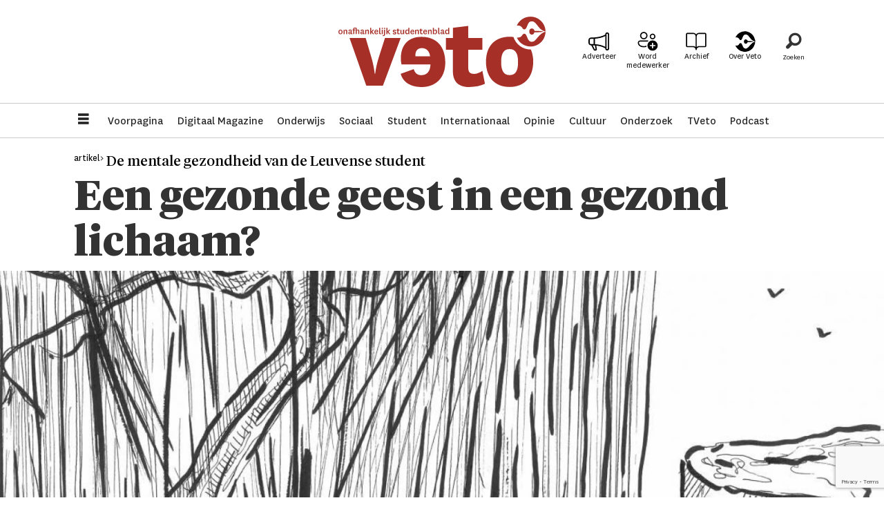

--- FILE ---
content_type: text/html; charset=UTF-8
request_url: https://www.veto.be/sociaal/een-gezonde-geest-in-een-gezond-lichaam/206840
body_size: 22650
content:
<!DOCTYPE html>
<html lang="nl-BE" dir="ltr" class="resp_fonts">

    <head>
                
                <script type="module">
                    import { ClientAPI } from '/view-resources/baseview/public/common/ClientAPI/index.js?v=1768293024-L4';
                    window.labClientAPI = new ClientAPI({
                        pageData: {
                            url: 'https://www.veto.be/sociaal/een-gezonde-geest-in-een-gezond-lichaam/206840',
                            pageType: 'article',
                            pageId: '206840',
                            section: 'sociaal',
                            title: 'Een gezonde geest in een gezond lichaam?',
                            seotitle: 'Een gezonde geest in een gezond lichaam?',
                            sometitle: 'Een gezonde geest in een gezond lichaam?',
                            description: 'De universiteitsperiode is een feest voor velen, maar is niet voor iedereen even makkelijk. De mentale fitheid van de student staat niet altijd op peil. Hoe komt dat en wat kunnen we er aan doen?',
                            seodescription: 'De universiteitsperiode is een feest voor velen, maar is niet voor iedereen even makkelijk. De mentale fitheid van de student staat niet altijd op peil. Hoe komt dat en wat kunnen we er aan doen?',
                            somedescription: 'De universiteitsperiode is een feest voor velen, maar is niet voor iedereen even makkelijk. De mentale fitheid van de student staat niet altijd op peil. Hoe komt dat en wat kunnen we er aan doen?',
                            device: 'desktop',
                            cmsVersion: '4.2.15',
                            contentLanguage: 'nl-BE',
                            published: '2019-03-11T07:00:00.000Z',
                            tags: ["luz goossens", "sociaal", "artikel"],
                            bylines: ["Luz Goossens null"],
                            site: {
                                domain: 'https://www.veto.be',
                                id: '2',
                                alias: 'veto'
                            }
                            // Todo: Add paywall info ...
                        },
                        debug: false
                    });
                </script>

                <title>Een gezonde geest in een gezond lichaam?</title>
                <meta name="title" content="Een gezonde geest in een gezond lichaam?">
                <meta name="description" content="De universiteitsperiode is een feest voor velen, maar is niet voor iedereen even makkelijk. De mentale fitheid van de student staat niet altijd op peil. Hoe komt dat en wat kunnen we er aan doen?">
                <meta http-equiv="Content-Type" content="text/html; charset=utf-8">
                <link rel="canonical" href="https://www.veto.be/sociaal/een-gezonde-geest-in-een-gezond-lichaam/206840">
                <meta name="viewport" content="width=device-width, initial-scale=1">
                
                <meta property="og:type" content="article">
                <meta property="og:title" content="Een gezonde geest in een gezond lichaam?">
                <meta property="og:description" content="De universiteitsperiode is een feest voor velen, maar is niet voor iedereen even makkelijk. De mentale fitheid van de student staat niet altijd op peil. Hoe komt dat en wat kunnen we er aan doen?">
                <meta property="article:published_time" content="2019-03-11T07:00:00.000Z">
                <meta property="article:modified_time" content="">
                <meta property="article:author" content="Luz Goossens ">
                <meta property="article:tag" content="luz goossens">
                <meta property="article:tag" content="sociaal">
                <meta property="article:tag" content="artikel">
                <meta property="og:image" content="https://image.veto.be/206847.jpg?imageId=206847&panox=0&panoy=0&panow=0&panoh=0&width=1200&height=683">
                <meta property="og:image:width" content="1200">
                <meta property="og:image:height" content="684">
                <meta name="twitter:card" content="summary_large_image">
                
                <meta name="twitter:title" content="Een gezonde geest in een gezond lichaam?">
                <meta name="twitter:description" content="De universiteitsperiode is een feest voor velen, maar is niet voor iedereen even makkelijk. De mentale fitheid van de student staat niet altijd op peil. Hoe komt dat en wat kunnen we er aan doen?">
                <meta name="twitter:image" content="https://image.veto.be/206847.jpg?imageId=206847&panox=0&panoy=0&panow=0&panoh=0&width=1200&height=683">
                <link rel="alternate" type="application/json+oembed" href="https://www.veto.be/sociaal/een-gezonde-geest-in-een-gezond-lichaam/206840?lab_viewport=oembed">

                
                <script async src="https://pagead2.googlesyndication.com/pagead/js/adsbygoogle.js?client=ca-pub-9273155564102710" crossorigin="anonymous"></script>
                
                
                <meta property="og:url" content="https://www.veto.be/sociaal/een-gezonde-geest-in-een-gezond-lichaam/206840">
                        <link type="image/png" rel="icon" sizes="32x32" href="/view-resources/dachser2/public/veto/favicon-32x32.png">
                        <link type="image/png" rel="icon" sizes="96x96" href="/view-resources/dachser2/public/veto/favicon-96x96.png">
                        <link type="image/png" rel="apple-touch-icon" sizes="120x120" href="/view-resources/dachser2/public/veto/favicon-120x120.png">
                        <link type="image/png" rel="apple-touch-icon" sizes="180x180" href="/view-resources/dachser2/public/veto/favicon-180x180.png">
                    
                <link rel="stylesheet" href="/view-resources/view/css/grid.css?v=1768293024-L4">
                <link rel="stylesheet" href="/view-resources/view/css/main.css?v=1768293024-L4">
                <link rel="stylesheet" href="/view-resources/view/css/colors.css?v=1768293024-L4">
                <link rel="stylesheet" href="/view-resources/view/css/print.css?v=1768293024-L4" media="print">
                <link rel="stylesheet" href="/view-resources/view/css/foundation-icons/foundation-icons.css?v=1768293024-L4">
                <link rel="stylesheet" href="/view-resources/view/css/site/veto.css?v=1768293024-L4">
                <style data-key="background_colors">
                    .bg-primary {background-color: rgba(166,47,40,1);color: #fff;}.bg-secondary {background-color: rgba(0,0,0,1);color: #fff;}.bg-tertiary {background-color: rgba(255,255,255,1);}.bg-quaternary {background-color: rgba(248,234,234,1);}@media (max-width: 1023px) { .color_mobile_bg-primary {background-color: rgba(166,47,40,1);color: #fff;}}@media (max-width: 1023px) { .color_mobile_bg-secondary {background-color: rgba(0,0,0,1);color: #fff;}}@media (max-width: 1023px) { .color_mobile_bg-tertiary {background-color: rgba(255,255,255,1);}}@media (max-width: 1023px) { .color_mobile_bg-quaternary {background-color: rgba(248,234,234,1);}}
                </style>
                <style data-key="background_colors_opacity">
                    .bg-primary.op-bg_20 {background-color: rgba(166, 47, 40, 0.2);color: #fff;}.bg-primary.op-bg_40 {background-color: rgba(166, 47, 40, 0.4);color: #fff;}.bg-primary.op-bg_60 {background-color: rgba(166, 47, 40, 0.6);color: #fff;}.bg-primary.op-bg_80 {background-color: rgba(166, 47, 40, 0.8);color: #fff;}.bg-secondary.op-bg_20 {background-color: rgba(0, 0, 0, 0.2);color: #fff;}.bg-secondary.op-bg_40 {background-color: rgba(0, 0, 0, 0.4);color: #fff;}.bg-secondary.op-bg_60 {background-color: rgba(0, 0, 0, 0.6);color: #fff;}.bg-secondary.op-bg_80 {background-color: rgba(0, 0, 0, 0.8);color: #fff;}.bg-tertiary.op-bg_20 {background-color: rgba(255, 255, 255, 0.2);}.bg-tertiary.op-bg_40 {background-color: rgba(255, 255, 255, 0.4);}.bg-tertiary.op-bg_60 {background-color: rgba(255, 255, 255, 0.6);}.bg-tertiary.op-bg_80 {background-color: rgba(255, 255, 255, 0.8);}.bg-quaternary.op-bg_20 {background-color: rgba(248, 234, 234, 0.2);}.bg-quaternary.op-bg_40 {background-color: rgba(248, 234, 234, 0.4);}.bg-quaternary.op-bg_60 {background-color: rgba(248, 234, 234, 0.6);}.bg-quaternary.op-bg_80 {background-color: rgba(248, 234, 234, 0.8);}@media (max-width: 1023px) { .color_mobile_bg-primary.op-bg_20 {background-color: rgba(166, 47, 40, 0.2);color: #fff;}}@media (max-width: 1023px) { .color_mobile_bg-primary.op-bg_40 {background-color: rgba(166, 47, 40, 0.4);color: #fff;}}@media (max-width: 1023px) { .color_mobile_bg-primary.op-bg_60 {background-color: rgba(166, 47, 40, 0.6);color: #fff;}}@media (max-width: 1023px) { .color_mobile_bg-primary.op-bg_80 {background-color: rgba(166, 47, 40, 0.8);color: #fff;}}@media (max-width: 1023px) { .color_mobile_bg-secondary.op-bg_20 {background-color: rgba(0, 0, 0, 0.2);color: #fff;}}@media (max-width: 1023px) { .color_mobile_bg-secondary.op-bg_40 {background-color: rgba(0, 0, 0, 0.4);color: #fff;}}@media (max-width: 1023px) { .color_mobile_bg-secondary.op-bg_60 {background-color: rgba(0, 0, 0, 0.6);color: #fff;}}@media (max-width: 1023px) { .color_mobile_bg-secondary.op-bg_80 {background-color: rgba(0, 0, 0, 0.8);color: #fff;}}@media (max-width: 1023px) { .color_mobile_bg-tertiary.op-bg_20 {background-color: rgba(255, 255, 255, 0.2);}}@media (max-width: 1023px) { .color_mobile_bg-tertiary.op-bg_40 {background-color: rgba(255, 255, 255, 0.4);}}@media (max-width: 1023px) { .color_mobile_bg-tertiary.op-bg_60 {background-color: rgba(255, 255, 255, 0.6);}}@media (max-width: 1023px) { .color_mobile_bg-tertiary.op-bg_80 {background-color: rgba(255, 255, 255, 0.8);}}@media (max-width: 1023px) { .color_mobile_bg-quaternary.op-bg_20 {background-color: rgba(248, 234, 234, 0.2);}}@media (max-width: 1023px) { .color_mobile_bg-quaternary.op-bg_40 {background-color: rgba(248, 234, 234, 0.4);}}@media (max-width: 1023px) { .color_mobile_bg-quaternary.op-bg_60 {background-color: rgba(248, 234, 234, 0.6);}}@media (max-width: 1023px) { .color_mobile_bg-quaternary.op-bg_80 {background-color: rgba(248, 234, 234, 0.8);}}
                </style>
                <style data-key="border_colors">
                    .border-bg-primary {border-color: rgba(166,47,40,1) !important;}.border-bg-secondary {border-color: rgba(0,0,0,1) !important;}.border-bg-tertiary {border-color: rgba(255,255,255,1) !important;}.border-bg-quaternary {border-color: rgba(248,234,234,1) !important;}@media (max-width: 1023px) { .mobile_border-bg-primary {border-color: rgba(166,47,40,1) !important;}}@media (max-width: 1023px) { .mobile_border-bg-secondary {border-color: rgba(0,0,0,1) !important;}}@media (max-width: 1023px) { .mobile_border-bg-tertiary {border-color: rgba(255,255,255,1) !important;}}@media (max-width: 1023px) { .mobile_border-bg-quaternary {border-color: rgba(248,234,234,1) !important;}}
                </style>
                <style data-key="font_colors">
                    .primary {color: rgba(0,0,0,1) !important;}.secondary {color: rgba(255,255,255,1) !important;}.tertiary {color: rgba(166,47,40,1) !important;}.quaternary {color: rgba(193,109,105,1) !important;}@media (max-width: 1023px) { .color_mobile_primary {color: rgba(0,0,0,1) !important;}}@media (max-width: 1023px) { .color_mobile_secondary {color: rgba(255,255,255,1) !important;}}@media (max-width: 1023px) { .color_mobile_tertiary {color: rgba(166,47,40,1) !important;}}@media (max-width: 1023px) { .color_mobile_quaternary {color: rgba(193,109,105,1) !important;}}
                </style>
                <style data-key="image_gradient">
                    .image-gradient-bg-primary .img:after {background-image: linear-gradient(to bottom, transparent 50%, rgba(166,47,40,1));content: "";position: absolute;top: 0;left: 0;right: 0;bottom: 0;pointer-events: none;}.image-gradient-bg-secondary .img:after {background-image: linear-gradient(to bottom, transparent 50%, rgba(0,0,0,1));content: "";position: absolute;top: 0;left: 0;right: 0;bottom: 0;pointer-events: none;}.image-gradient-bg-tertiary .img:after {background-image: linear-gradient(to bottom, transparent 50%, rgba(255,255,255,1));content: "";position: absolute;top: 0;left: 0;right: 0;bottom: 0;pointer-events: none;}.image-gradient-bg-quaternary .img:after {background-image: linear-gradient(to bottom, transparent 50%, rgba(248,234,234,1));content: "";position: absolute;top: 0;left: 0;right: 0;bottom: 0;pointer-events: none;}@media (max-width: 1023px) { .color_mobile_image-gradient-bg-primary .img:after {background-image: linear-gradient(to bottom, transparent 50%, rgba(166,47,40,1));content: "";position: absolute;top: 0;left: 0;right: 0;bottom: 0;pointer-events: none;}}@media (max-width: 1023px) { .color_mobile_image-gradient-bg-secondary .img:after {background-image: linear-gradient(to bottom, transparent 50%, rgba(0,0,0,1));content: "";position: absolute;top: 0;left: 0;right: 0;bottom: 0;pointer-events: none;}}@media (max-width: 1023px) { .color_mobile_image-gradient-bg-tertiary .img:after {background-image: linear-gradient(to bottom, transparent 50%, rgba(255,255,255,1));content: "";position: absolute;top: 0;left: 0;right: 0;bottom: 0;pointer-events: none;}}@media (max-width: 1023px) { .color_mobile_image-gradient-bg-quaternary .img:after {background-image: linear-gradient(to bottom, transparent 50%, rgba(248,234,234,1));content: "";position: absolute;top: 0;left: 0;right: 0;bottom: 0;pointer-events: none;}}.image-gradient-bg-primary.image-gradient-left .img:after {background-image: linear-gradient(to left, transparent 50%, rgba(166,47,40,1));}.image-gradient-bg-secondary.image-gradient-left .img:after {background-image: linear-gradient(to left, transparent 50%, rgba(0,0,0,1));}.image-gradient-bg-tertiary.image-gradient-left .img:after {background-image: linear-gradient(to left, transparent 50%, rgba(255,255,255,1));}.image-gradient-bg-quaternary.image-gradient-left .img:after {background-image: linear-gradient(to left, transparent 50%, rgba(248,234,234,1));}@media (max-width: 1023px) { .color_mobile_image-gradient-bg-primary.image-gradient-left .img:after {background-image: linear-gradient(to left, transparent 50%, rgba(166,47,40,1));}}@media (max-width: 1023px) { .color_mobile_image-gradient-bg-secondary.image-gradient-left .img:after {background-image: linear-gradient(to left, transparent 50%, rgba(0,0,0,1));}}@media (max-width: 1023px) { .color_mobile_image-gradient-bg-tertiary.image-gradient-left .img:after {background-image: linear-gradient(to left, transparent 50%, rgba(255,255,255,1));}}@media (max-width: 1023px) { .color_mobile_image-gradient-bg-quaternary.image-gradient-left .img:after {background-image: linear-gradient(to left, transparent 50%, rgba(248,234,234,1));}}.image-gradient-bg-primary.image-gradient-right .img:after {background-image: linear-gradient(to right, transparent 50%, rgba(166,47,40,1));}.image-gradient-bg-secondary.image-gradient-right .img:after {background-image: linear-gradient(to right, transparent 50%, rgba(0,0,0,1));}.image-gradient-bg-tertiary.image-gradient-right .img:after {background-image: linear-gradient(to right, transparent 50%, rgba(255,255,255,1));}.image-gradient-bg-quaternary.image-gradient-right .img:after {background-image: linear-gradient(to right, transparent 50%, rgba(248,234,234,1));}@media (max-width: 1023px) { .color_mobile_image-gradient-bg-primary.image-gradient-right .img:after {background-image: linear-gradient(to right, transparent 50%, rgba(166,47,40,1));}}@media (max-width: 1023px) { .color_mobile_image-gradient-bg-secondary.image-gradient-right .img:after {background-image: linear-gradient(to right, transparent 50%, rgba(0,0,0,1));}}@media (max-width: 1023px) { .color_mobile_image-gradient-bg-tertiary.image-gradient-right .img:after {background-image: linear-gradient(to right, transparent 50%, rgba(255,255,255,1));}}@media (max-width: 1023px) { .color_mobile_image-gradient-bg-quaternary.image-gradient-right .img:after {background-image: linear-gradient(to right, transparent 50%, rgba(248,234,234,1));}}.image-gradient-bg-primary.image-gradient-top .img:after {background-image: linear-gradient(to top, transparent 50%, rgba(166,47,40,1));}.image-gradient-bg-secondary.image-gradient-top .img:after {background-image: linear-gradient(to top, transparent 50%, rgba(0,0,0,1));}.image-gradient-bg-tertiary.image-gradient-top .img:after {background-image: linear-gradient(to top, transparent 50%, rgba(255,255,255,1));}.image-gradient-bg-quaternary.image-gradient-top .img:after {background-image: linear-gradient(to top, transparent 50%, rgba(248,234,234,1));}@media (max-width: 1023px) { .color_mobile_image-gradient-bg-primary.image-gradient-top .img:after {background-image: linear-gradient(to top, transparent 50%, rgba(166,47,40,1));}}@media (max-width: 1023px) { .color_mobile_image-gradient-bg-secondary.image-gradient-top .img:after {background-image: linear-gradient(to top, transparent 50%, rgba(0,0,0,1));}}@media (max-width: 1023px) { .color_mobile_image-gradient-bg-tertiary.image-gradient-top .img:after {background-image: linear-gradient(to top, transparent 50%, rgba(255,255,255,1));}}@media (max-width: 1023px) { .color_mobile_image-gradient-bg-quaternary.image-gradient-top .img:after {background-image: linear-gradient(to top, transparent 50%, rgba(248,234,234,1));}}
                </style>
                <style data-key="custom_css_variables">
                :root {
                    --lab_page_width: 1088px;
                    --lab_columns_gutter: 11px;
                    --space-top: ;
                    --space-top-adnuntiusAd: 120;
                }

                @media(max-width: 767px) {
                    :root {
                        --lab_columns_gutter: 10px;
                    }
                }

                @media(min-width: 767px) {
                    :root {
                    }
                }
                </style>
<script src="/view-resources/public/common/JWTCookie.js?v=1768293024-L4"></script>
<script src="/view-resources/public/common/Paywall.js?v=1768293024-L4"></script>
                <script>
                window.Dac = window.Dac || {};
                (function () {
                    if (navigator) {
                        window.Dac.clientData = {
                            language: navigator.language,
                            userAgent: navigator.userAgent,
                            innerWidth: window.innerWidth,
                            innerHeight: window.innerHeight,
                            deviceByMediaQuery: getDeviceByMediaQuery(),
                            labDevice: 'desktop', // Device from labrador
                            device: 'desktop', // Device from varnish
                            paywall: {
                                isAuthenticated: isPaywallAuthenticated(),
                                toggleAuthenticatedContent: toggleAuthenticatedContent,
                                requiredProducts: [],
                            },
                            page: {
                                id: '206840',
                                extId: 'veto-4fda6f4429c5f7623eee340647c5a381'
                            },
                            siteAlias: 'veto',
                            debug: window.location.href.includes('debug=1')
                        };
                        function getDeviceByMediaQuery() {
                            if (window.matchMedia('(max-width: 767px)').matches) return 'mobile';
                            if (window.matchMedia('(max-width: 1023px)').matches) return 'tablet';
                            return 'desktop';
                        }

                        function isPaywallAuthenticated() {
                            if (window.Dac && window.Dac.JWTCookie) {
                                var JWTCookie = new Dac.JWTCookie({ debug: false });
                                return JWTCookie.isAuthenticated();
                            }
                            return false;
                        }

                        function toggleAuthenticatedContent(settings) {
                            if (!window.Dac || !window.Dac.Paywall) {
                                return;
                            }
                            var Paywall = new Dac.Paywall();
                            var updateDOM = Paywall.updateDOM;

                            if(settings && settings.displayUserName) {
                                var userName = Paywall.getUserName().then((userName) => {
                                    updateDOM(userName !== false, userName, settings.optionalGreetingText);
                                });
                            } else {
                                updateDOM(window.Dac.clientData.paywall.isAuthenticated);
                            }
                        }
                    }
                }());
                </script>

                    <script type="module" src="/view-resources/baseview/public/common/baseview/moduleHandlers.js?v=1768293024-L4" data-cookieconsent="ignore"></script>
<!-- Global site tag (gtag.js) - Google Analytics -->
<script async src="https://www.googletagmanager.com/gtag/js?id=G-9CPHT9VXSJ"></script>
<script>
    window.dataLayer = window.dataLayer || [];
    function gtag(){dataLayer.push(arguments);}
    gtag('js', new Date());
    gtag('config', 'G-9CPHT9VXSJ');
</script>
                            <script src="https://cdn.adnuntius.com/adn.js" data-cookieconsent="ignore"></script>
                                <script>
                                    window.adn = window.adn || {};
                                    var adUnits = [];
                                    var handleAsTablet = (Dac.clientData.device === 'tablet' || Dac.clientData.innerWidth < 1316);

                                    if (!(handleAsTablet && 'true' === 'true')) {
                                        adUnits.push({ auId: '000000000020536e', auW: 300, auH: 850  });
                                    }
                                    if (!(handleAsTablet && 'true' === 'true')) {
                                        adUnits.push({ auId: '2b34b6', auW: 300, auH: 850  });
                                    }

                                    var adn_kv = adn_kv || [];
                                    adn_kv.push({ "tags": ["luz goossens", "sociaal", "artikel"] });

                                    const adnRequest = {
                                        requestTiming: 'onReady',
                                        adUnits: adUnits,
                                        kv: adn_kv
                                    };



                                    adn.request(adnRequest);
                                </script>
                <style id="dachser-vieweditor-styles">
                    body { font-family: "National"; font-weight: normal; font-style: normal; }
                    .articleHeader .headline { font-family: "Tiempos Headline"; font-weight: 300; font-style: normal; }
                    article.column .content .headline { font-family: "Tiempos Headline"; font-weight: normal; font-style: normal; }
                    .bodytext { font-family: "Tiempos Text"; font-weight: normal; font-style: normal; }
                    article.column .content .subtitle { font-family: "Tiempos Text"; font-weight: normal; font-style: normal; }
                    .bodytext > h2, .bodytext > h3 { font-family: "National"; font-weight: 700; font-style: normal; }
                    .articleHeader .subtitle { font-family: "Tiempos Headline"; font-weight: normal; font-style: normal; }
                    .byline { font-family: "National"; font-weight: normal; font-style: normal; }
                    .font-National { font-family: "National" !important; }
                    .font-National.font-weight-normal { font-weight: normal !important; }
                    .font-National.font-weight-bold { font-weight: 700 !important; }
                    .font-National.font-weight-black { font-weight: 900 !important; }
                    .font-TiemposHeadline { font-family: "Tiempos Headline" !important; }
                    .font-TiemposHeadline.font-weight-light { font-weight: 300 !important; }
                    .font-TiemposHeadline.font-weight-normal { font-weight: normal !important; }
                    .font-TiemposHeadline.font-weight-bold { font-weight: 700 !important; }
                    .font-TiemposHeadline.font-weight-black { font-weight: 900 !important; }
                    .font-TiemposText { font-family: "Tiempos Text" !important; }
                    .font-TiemposText.font-weight-normal { font-weight: normal !important; }
                    .font-TiemposText.font-weight-bold { font-weight: 700 !important; }
                </style>
                <style id="css_variables"></style>
                <script>
                    window.dachserData = {
                        _data: {},
                        _instances: {},
                        get: function(key) {
                            return dachserData._data[key] || null;
                        },
                        set: function(key, value) {
                            dachserData._data[key] = value;
                        },
                        push: function(key, value) {
                            if (!dachserData._data[key]) {
                                dachserData._data[key] = [];
                            }
                            dachserData._data[key].push(value);
                        },
                        setInstance: function(key, identifier, instance) {
                            if (!dachserData._instances[key]) {
                                dachserData._instances[key] = {};
                            }
                            dachserData._instances[key][identifier] = instance;
                        },
                        getInstance: function(key, identifier) {
                            return dachserData._instances[key] ? dachserData._instances[key][identifier] || null : null;
                        },
                        reflow: () => {}
                    };
                </script>
                

                <script type="application/ld+json">
                [{"@context":"http://schema.org","@type":"WebSite","name":"Veto","url":"https://www.veto.be"},{"@context":"https://schema.org","@type":"NewsArticle","headline":"Een gezonde geest in een gezond lichaam?","description":"De universiteitsperiode is een feest voor velen, maar is niet voor iedereen even makkelijk. De mentale fitheid van de student staat niet altijd op peil. Hoe komt dat en wat kunnen we er aan doen?","mainEntityOfPage":{"@id":"https://www.veto.be/sociaal/een-gezonde-geest-in-een-gezond-lichaam/206840"},"availableLanguage":[{"@type":"Language","alternateName":"nl-BE"}],"image":["https://image.veto.be/?imageId=206847&width=1200"],"keywords":"luz goossens, sociaal, artikel","author":[{"@type":"Person","name":"Luz Goossens null","url":"https://www.veto.bet/tag/luz goossens"}],"publisher":{"@type":"Organization","name":"Veto","logo":{"@type":"ImageObject","url":"/view-resources/dachser2/public/veto/logo.svg"}},"datePublished":"2019-03-11T07:00:00.000Z"}]
                </script>                
                
                
                



        <meta property="article:section" content="sociaal">
<script>
var k5aMeta = { "paid": 0, "author": ["Luz Goossens null"], "tag": ["luz goossens", "sociaal", "artikel"], "title": "Een gezonde geest in een gezond lichaam?", "teasertitle": "Een gezonde geest in een gezond lichaam?", "kicker": "artikel> De mentale gezondheid van de Leuvense student", "url": "https://www.veto.be/a/206840", "login": (Dac.clientData.paywall.isAuthenticated ? 1 : 0), "subscriber": (Dac.clientData.paywall.isAuthenticated ? 1 : 0), "subscriberId": (Dac.clientData.subscriberId ? `"${ Dac.clientData.subscriberId }"` : "") };
</script>
                <script src="//cl.k5a.io/6156b8c81b4d741e051f44c2.js" async></script>


        <style>
            :root {
                
                
            }
        </style>
        
        
    </head>

    <body class="l4 article site_veto section_sociaal"
        
        
        >

        
        <script>
        document.addEventListener("DOMContentLoaded", (event) => {
            setScrollbarWidth();
            window.addEventListener('resize', setScrollbarWidth);
        });
        function setScrollbarWidth() {
            const root = document.querySelector(':root');
            const width = (window.innerWidth - document.body.offsetWidth < 21) ? window.innerWidth - document.body.offsetWidth : 15;
            root.style.setProperty('--lab-scrollbar-width', `${ width }px`);
        }
        </script>

        
        <a href="#main" class="skip-link">Jump to main content</a>

        <header class="pageElement pageHeader">
    <div class="section topline fixed">
    <div class="row grid-align-center">
    <div class="hamburger to-be-expanded dac-hidden-desktop-up" data-id="pageElements-4">
    <div class="positionRelative">
        <span class="hamburger-button hamburger-expander ">
            <button class="burger-btn" aria-label="Menu openen" aria-expanded="false" aria-controls="hamburger-container" aria-haspopup="menu">
                    <i class="open fi-list"></i>
                    <i class="close fi-x"></i>
            </button>
        </span>
    </div>

        <div class="hamburger-container" id="hamburger-container">
            <div class="row">
                <p class="text hamburger-heading">Menu</p>
<nav class="navigation mainMenu">
	<ul class="menu-list">
			<li class="first-list-item ">
				<a href="https://www.veto.be/" target="_self">Voorpagina</a>
			</li>
			<li class="first-list-item ">
				<a href="/digitaal-magazine" target="_self">Digitaal Magazine</a>
			</li>
			<li class="first-list-item ">
				<a href="/tag/onderwijs" target="_self">Onderwijs</a>
			</li>
			<li class="first-list-item ">
				<a href="/tag/sociaal" target="_self">Sociaal</a>
			</li>
			<li class="first-list-item ">
				<a href="/tag/student" target="_self">Student</a>
			</li>
			<li class="first-list-item ">
				<a href="/tag/internationaal" target="_self">Internationaal</a>
			</li>
			<li class="first-list-item ">
				<a href="/tag/opinie" target="_self">Opinie</a>
			</li>
			<li class="first-list-item ">
				<a href="/tag/cultuur" target="_self">Cultuur</a>
			</li>
			<li class="first-list-item ">
				<a href="/tag/onderzoek" target="_self">Onderzoek</a>
			</li>
			<li class="first-list-item ">
				<a href="/tag/video" target="_self">TVeto</a>
			</li>
			<li class="first-list-item dac-hidden-desktop-up dac-hidden-desktop-down">
				<a href="/tag/ku%20leugen" target="_self">Satire</a>
			</li>
			<li class="first-list-item dac-hidden-desktop-up dac-hidden-desktop-down">
				<a href="/tag/english" target="_self">English</a>
			</li>
			<li class="first-list-item dac-hidden-desktop-up dac-hidden-desktop-down">
				<a href="/tag/beeld" target="_self">Beeld</a>
			</li>
			<li class="first-list-item dac-hidden-desktop-up dac-hidden-desktop-down">
				<a href="tag/puzzel" target="_self">Puzzel</a>
			</li>
			<li class="first-list-item ">
				<a href="/tag/podcast" target="_self">Podcast</a>
			</li>
	</ul>
</nav>



	<script>
		(function () {
			const menuLinks = document.querySelectorAll(`nav.mainMenu ul li a`);
			for (let i = 0; i < menuLinks.length; i++) {
				const link = menuLinks[i].pathname;
				if (link === window.location.pathname) {
					menuLinks[i].parentElement.classList.add('lab-link-active');
				} else {
					menuLinks[i].parentElement.classList.remove('lab-link-active');
				}
			}
		})();
	</script>

<nav class="navigation topBarMenu">
	<ul class="menu-list">
			<li class="first-list-item ad">
				<a href="/adverteer" target="_self">Adverteer</a>
			</li>
			<li class="first-list-item plus mobile-btn">
				<a href="/meewerken-bij-veto" target="_self">Word medewerker</a>
			</li>
			<li class="first-list-item book">
				<a href="/archief" target="_self">Archief</a>
			</li>
			<li class="first-list-item pen">
				<a href="https://www.veto.be/over-veto" target="_self">Over Veto</a>
			</li>
	</ul>
</nav>



	<script>
		(function () {
			const menuLinks = document.querySelectorAll(`nav.topBarMenu ul li a`);
			for (let i = 0; i < menuLinks.length; i++) {
				const link = menuLinks[i].pathname;
				if (link === window.location.pathname) {
					menuLinks[i].parentElement.classList.add('lab-link-active');
				} else {
					menuLinks[i].parentElement.classList.remove('lab-link-active');
				}
			}
		})();
	</script>


            </div>
        </div>
</div>

<script>
    (function(){
        const burgerButton = document.querySelector('[data-id="pageElements-4"] .burger-btn');
        const dropdownCloseSection = document.querySelector('[data-id="pageElements-4"] .dropdown-close-section');

        function toggleDropdown() {
            // Toggle the expanded class and aria-expanded attribute
            document.querySelector('[data-id="pageElements-4"].hamburger.to-be-expanded').classList.toggle('expanded');
            burgerButton.setAttribute('aria-expanded', burgerButton.getAttribute('aria-expanded') === 'true' ? 'false' : 'true');
            burgerButton.setAttribute('aria-label', burgerButton.getAttribute('aria-expanded') === 'true' ? 'Menu sluiten' : 'Menu openen');

            // This doesn't seem to do anything? But there's styling dependent on it some places
            document.body.classList.toggle('hamburger-expanded');
        }

        // Called via the eventlistener - if the key is Escape, toggle the dropdown and remove the eventlistener
        function closeDropdown(e) {
            if(e.key === 'Escape') {
                toggleDropdown();
                // Set the focus back on the button when clicking escape, so the user can continue tabbing down
                // the page in a natural flow
                document.querySelector('[data-id="pageElements-4"] .burger-btn').focus();
                window.removeEventListener('keydown', closeDropdown);
            }
        }

        if(burgerButton) {
            burgerButton.addEventListener('click', function(e) {
                e.preventDefault();
                toggleDropdown();

                // If the menu gets expanded, add the eventlistener that will close it on pressing Escape
                // else, remove the eventlistener otherwise it will continue to listen for escape even if the menu is closed.
                if(document.querySelector('[data-id="pageElements-4"] .burger-btn').getAttribute('aria-expanded') === 'true') {
                    window.addEventListener('keydown', closeDropdown);
                } else {
                    window.removeEventListener('keydown', closeDropdown);
                }
            })
        }
        if (dropdownCloseSection) {
            dropdownCloseSection.addEventListener('click', function(e) {
                e.preventDefault();
                toggleDropdown();
            });
        }

        document.querySelectorAll('.hamburger .hamburger-expander, .hamburger .hamburger-container, .stop-propagation').forEach(function (element) {
            element.addEventListener('click', function (e) {
                e.stopPropagation();
            });
        });
    }());
</script>
<figure class="logo">
    <a href=" //veto.be" aria-label="Ga naar de startpagina">
        <img src="/view-resources/dachser2/public/veto/logo.svg"
            alt="Ga naar de startpagina. Logo, veto.no"
            width="300"
            >
    </a>
</figure>
<div class="row grid-justify-end">
<nav class="navigation topBarMenu">
	<ul class="menu-list">
			<li class="first-list-item ad">
				<a href="/adverteer" target="_self">Adverteer</a>
			</li>
			<li class="first-list-item plus mobile-btn">
				<a href="/meewerken-bij-veto" target="_self">Word medewerker</a>
			</li>
			<li class="first-list-item book">
				<a href="/archief" target="_self">Archief</a>
			</li>
			<li class="first-list-item pen">
				<a href="https://www.veto.be/over-veto" target="_self">Over Veto</a>
			</li>
	</ul>
</nav>



	<script>
		(function () {
			const menuLinks = document.querySelectorAll(`nav.topBarMenu ul li a`);
			for (let i = 0; i < menuLinks.length; i++) {
				const link = menuLinks[i].pathname;
				if (link === window.location.pathname) {
					menuLinks[i].parentElement.classList.add('lab-link-active');
				} else {
					menuLinks[i].parentElement.classList.remove('lab-link-active');
				}
			}
		})();
	</script>

<div data-id="pageElements-12" class="search to-be-expanded">

        <button class="search-button search-expander" aria-label="Zoeken"  aria-expanded="false" aria-controls="search-input-12" >
                <i class="open fi-magnifying-glass"></i>
                <i class="close fi-x"></i>
        </button>

    <form class="search-container" action="/cse" method="get" role="search">
        <label for="search-input-12" class="visuallyhidden">Zoeken</label>
        <input type="text" id="search-input-12" name="q" placeholder="Zoeken...">
    </form>
</div>

        <script>
            // Do the check for the search button inside the if statement, so we don't set a global const if there are multiple search buttons
            if (document.querySelector('[data-id="pageElements-12"] .search-button')) {
                // Now we can set a const that is only available inside the if scope
                const searchButton = document.querySelector('[data-id="pageElements-12"] .search-button');
                searchButton.addEventListener('click', (event) => {
                    event.preventDefault();
                    event.stopPropagation();

                    // Toggle the expanded class on the search button and set the aria-expanded attribute.
                    searchButton.parentElement.classList.toggle('expanded');
                    searchButton.setAttribute('aria-expanded', searchButton.getAttribute('aria-expanded') === 'true' ? 'false' : 'true');
                    searchButton.setAttribute('aria-label', searchButton.getAttribute('aria-expanded') === 'true' ? 'Zoeken sluiten' : 'Open zoeken');

                    // Set focus to the input. 
                    // This might be dodgy due to moving focus automatically, but we'll keep it in for now.
                    if (searchButton.getAttribute('aria-expanded') === 'true') {
                        document.getElementById('search-input-12').focus();
                    }
                }, false);
            }

            if (document.getElementById('bonusButton')) {
                document.getElementById('bonusButton').addEventListener('click', (event) => {
                    document.querySelector('[data-id="pageElements-12"] .search-container').submit();
                }, false);
            }

            /*
                There should probably be some sort of sorting of the elements, so that if the search button is to the right,
                the tab order should be the input before the button.
                This is a job for future me.
            */
        </script>

</div>

</div>

</div>
<div class="section mainline">
    <div class="row">
    <div class="hamburger to-be-expanded dac-hidden-desktop-down" data-id="pageElements-15">
    <div class="positionRelative">
        <span class="hamburger-button hamburger-expander ">
            <button class="burger-btn" aria-label="Menu openen" aria-expanded="false" aria-controls="hamburger-container" aria-haspopup="menu">
                    <i class="open fi-list"></i>
                    <i class="close fi-x"></i>
            </button>
        </span>
            <div class="hamburger-container" id="hamburger-container">        
                <p class="text hamburger-heading">Menu</p>
<nav class="navigation mainMenu">
	<ul class="menu-list">
			<li class="first-list-item ">
				<a href="https://www.veto.be/" target="_self">Voorpagina</a>
			</li>
			<li class="first-list-item ">
				<a href="/digitaal-magazine" target="_self">Digitaal Magazine</a>
			</li>
			<li class="first-list-item ">
				<a href="/tag/onderwijs" target="_self">Onderwijs</a>
			</li>
			<li class="first-list-item ">
				<a href="/tag/sociaal" target="_self">Sociaal</a>
			</li>
			<li class="first-list-item ">
				<a href="/tag/student" target="_self">Student</a>
			</li>
			<li class="first-list-item ">
				<a href="/tag/internationaal" target="_self">Internationaal</a>
			</li>
			<li class="first-list-item ">
				<a href="/tag/opinie" target="_self">Opinie</a>
			</li>
			<li class="first-list-item ">
				<a href="/tag/cultuur" target="_self">Cultuur</a>
			</li>
			<li class="first-list-item ">
				<a href="/tag/onderzoek" target="_self">Onderzoek</a>
			</li>
			<li class="first-list-item ">
				<a href="/tag/video" target="_self">TVeto</a>
			</li>
			<li class="first-list-item dac-hidden-desktop-up dac-hidden-desktop-down">
				<a href="/tag/ku%20leugen" target="_self">Satire</a>
			</li>
			<li class="first-list-item dac-hidden-desktop-up dac-hidden-desktop-down">
				<a href="/tag/english" target="_self">English</a>
			</li>
			<li class="first-list-item dac-hidden-desktop-up dac-hidden-desktop-down">
				<a href="/tag/beeld" target="_self">Beeld</a>
			</li>
			<li class="first-list-item dac-hidden-desktop-up dac-hidden-desktop-down">
				<a href="tag/puzzel" target="_self">Puzzel</a>
			</li>
			<li class="first-list-item ">
				<a href="/tag/podcast" target="_self">Podcast</a>
			</li>
	</ul>
</nav>



	<script>
		(function () {
			const menuLinks = document.querySelectorAll(`nav.mainMenu ul li a`);
			for (let i = 0; i < menuLinks.length; i++) {
				const link = menuLinks[i].pathname;
				if (link === window.location.pathname) {
					menuLinks[i].parentElement.classList.add('lab-link-active');
				} else {
					menuLinks[i].parentElement.classList.remove('lab-link-active');
				}
			}
		})();
	</script>

<nav class="navigation topBarMenu">
	<ul class="menu-list">
			<li class="first-list-item ad">
				<a href="/adverteer" target="_self">Adverteer</a>
			</li>
			<li class="first-list-item plus mobile-btn">
				<a href="/meewerken-bij-veto" target="_self">Word medewerker</a>
			</li>
			<li class="first-list-item book">
				<a href="/archief" target="_self">Archief</a>
			</li>
			<li class="first-list-item pen">
				<a href="https://www.veto.be/over-veto" target="_self">Over Veto</a>
			</li>
	</ul>
</nav>



	<script>
		(function () {
			const menuLinks = document.querySelectorAll(`nav.topBarMenu ul li a`);
			for (let i = 0; i < menuLinks.length; i++) {
				const link = menuLinks[i].pathname;
				if (link === window.location.pathname) {
					menuLinks[i].parentElement.classList.add('lab-link-active');
				} else {
					menuLinks[i].parentElement.classList.remove('lab-link-active');
				}
			}
		})();
	</script>


            </div>
    </div>

</div>

<script>
    (function(){
        const burgerButton = document.querySelector('[data-id="pageElements-15"] .burger-btn');
        const dropdownCloseSection = document.querySelector('[data-id="pageElements-15"] .dropdown-close-section');

        function toggleDropdown() {
            // Toggle the expanded class and aria-expanded attribute
            document.querySelector('[data-id="pageElements-15"].hamburger.to-be-expanded').classList.toggle('expanded');
            burgerButton.setAttribute('aria-expanded', burgerButton.getAttribute('aria-expanded') === 'true' ? 'false' : 'true');
            burgerButton.setAttribute('aria-label', burgerButton.getAttribute('aria-expanded') === 'true' ? 'Menu sluiten' : 'Menu openen');

            // This doesn't seem to do anything? But there's styling dependent on it some places
            document.body.classList.toggle('hamburger-expanded');
        }

        // Called via the eventlistener - if the key is Escape, toggle the dropdown and remove the eventlistener
        function closeDropdown(e) {
            if(e.key === 'Escape') {
                toggleDropdown();
                // Set the focus back on the button when clicking escape, so the user can continue tabbing down
                // the page in a natural flow
                document.querySelector('[data-id="pageElements-15"] .burger-btn').focus();
                window.removeEventListener('keydown', closeDropdown);
            }
        }

        if(burgerButton) {
            burgerButton.addEventListener('click', function(e) {
                e.preventDefault();
                toggleDropdown();

                // If the menu gets expanded, add the eventlistener that will close it on pressing Escape
                // else, remove the eventlistener otherwise it will continue to listen for escape even if the menu is closed.
                if(document.querySelector('[data-id="pageElements-15"] .burger-btn').getAttribute('aria-expanded') === 'true') {
                    window.addEventListener('keydown', closeDropdown);
                } else {
                    window.removeEventListener('keydown', closeDropdown);
                }
            })
        }
        if (dropdownCloseSection) {
            dropdownCloseSection.addEventListener('click', function(e) {
                e.preventDefault();
                toggleDropdown();
            });
        }

        document.querySelectorAll('.hamburger .hamburger-expander, .hamburger .hamburger-container, .stop-propagation').forEach(function (element) {
            element.addEventListener('click', function (e) {
                e.stopPropagation();
            });
        });
    }());
</script>
<nav class="navigation mainMenu">
	<ul class="menu-list">
			<li class="first-list-item ">
				<a href="https://www.veto.be/" target="_self">Voorpagina</a>
			</li>
			<li class="first-list-item ">
				<a href="/digitaal-magazine" target="_self">Digitaal Magazine</a>
			</li>
			<li class="first-list-item ">
				<a href="/tag/onderwijs" target="_self">Onderwijs</a>
			</li>
			<li class="first-list-item ">
				<a href="/tag/sociaal" target="_self">Sociaal</a>
			</li>
			<li class="first-list-item ">
				<a href="/tag/student" target="_self">Student</a>
			</li>
			<li class="first-list-item ">
				<a href="/tag/internationaal" target="_self">Internationaal</a>
			</li>
			<li class="first-list-item ">
				<a href="/tag/opinie" target="_self">Opinie</a>
			</li>
			<li class="first-list-item ">
				<a href="/tag/cultuur" target="_self">Cultuur</a>
			</li>
			<li class="first-list-item ">
				<a href="/tag/onderzoek" target="_self">Onderzoek</a>
			</li>
			<li class="first-list-item ">
				<a href="/tag/video" target="_self">TVeto</a>
			</li>
			<li class="first-list-item dac-hidden-desktop-up dac-hidden-desktop-down">
				<a href="/tag/ku%20leugen" target="_self">Satire</a>
			</li>
			<li class="first-list-item dac-hidden-desktop-up dac-hidden-desktop-down">
				<a href="/tag/english" target="_self">English</a>
			</li>
			<li class="first-list-item dac-hidden-desktop-up dac-hidden-desktop-down">
				<a href="/tag/beeld" target="_self">Beeld</a>
			</li>
			<li class="first-list-item dac-hidden-desktop-up dac-hidden-desktop-down">
				<a href="tag/puzzel" target="_self">Puzzel</a>
			</li>
			<li class="first-list-item ">
				<a href="/tag/podcast" target="_self">Podcast</a>
			</li>
	</ul>
</nav>



	<script>
		(function () {
			const menuLinks = document.querySelectorAll(`nav.mainMenu ul li a`);
			for (let i = 0; i < menuLinks.length; i++) {
				const link = menuLinks[i].pathname;
				if (link === window.location.pathname) {
					menuLinks[i].parentElement.classList.add('lab-link-active');
				} else {
					menuLinks[i].parentElement.classList.remove('lab-link-active');
				}
			}
		})();
	</script>


</div>

</div>


    <script>
        (function () {
            if (!'IntersectionObserver' in window) { return;}

            var scrollEvents = scrollEvents || [];
            var event = {
                target: 'header.pageHeader',
                offset: '70px',
                classes: [],
                styles: []
            };
            var classItem = {
                selector: '.pageHeader',
                class: []
            };
            classItem.class.push('fixed');
            event.classes.push(classItem);
            scrollEvents.push(event);


            if (scrollEvents) {
                const domInterface = {
                    classList: {
                        remove: () => {},
                        add: () => {}
                    },
                    style: {
                        cssText: ''
                    }
                };
                scrollEvents.forEach(function(event) {
                    var callback = function (entries, observer) {
                        if (!entries[0]) { return; }
                        if (entries[0].isIntersecting) {
                            event.styles.forEach(function(item) {
                                (document.querySelector(item.selector) || domInterface).style.cssText = "";
                            });
                            event.classes.forEach(function(item) {
                                item.class.forEach(function(classname) {
                                    (document.querySelector(item.selector) || domInterface).classList.remove(classname);
                                });
                            });
                        } else {
                            event.styles.forEach(function(item) {
                                (document.querySelector(item.selector) || domInterface).style.cssText = item.style;
                            });
                            event.classes.forEach(function(item) {
                                item.class.forEach(function(classname) {
                                    (document.querySelector(item.selector) || domInterface).classList.add(classname);
                                });
                            });
                        }
                    };

                    var observer = new IntersectionObserver(callback, {
                        rootMargin: event.offset,
                        threshold: 1
                    });
                    var target = document.querySelector(event.target);
                    if (target) {
                        observer.observe(target);
                    }
                });
            }
        }());

        window.Dac.clientData.paywall.toggleAuthenticatedContent(); 
    </script>
</header>

        

        
                


        <section id="mainArticleSection" class="main article">
            
            <main class="pageWidth">
                <article class=" "
                    
                >

                    <section class="main article k5a-article" id="main">

                            <div></div>
<script>
(function() {
    let windowUrl = window.location.href;
    windowUrl = windowUrl.substring(windowUrl.indexOf('?') + 1);
    let messageElement = document.querySelector('.shareableMessage');
    if (windowUrl && windowUrl.includes('code') && windowUrl.includes('expires')) {
        messageElement.style.display = 'block';
    } 
})();
</script>


                        <div data-element-guid="ab23fa83-721c-40bc-a286-8f7314a53373" class="articleHeader column desktop-fullWidth mobile-fullWidth desktop-fullWithLimit mobile-fullWithLimit hasCaption">

    


    <p class="kicker tm18 color_mobile_no_bg_color primary color_mobile_primary font-TiemposHeadline" style=""><span data-lab-fontface="National" class="font-National t19" data-lab-text_size_desktop="19"><sup><span data-lab-text_size_desktop="14" class="t14 tm14" data-lab-text_size_mobile="14">artikel></span> </sup></span> De mentale gezondheid van de Leuvense student</p>
    <h1 class="headline mainTitle t60 font-weight-black m-font-weight-black no_italic m-no_italic" style="">Een gezonde geest in een gezond lichaam?</h1>


    <div class="media">
            
            <figure data-element-guid="4cb8e1fd-e5f8-4484-8aac-c30e2ea76e7e" class="headerImage">
    <div class="img fullwidthTarget">
        <picture>
            <source srcset="https://image.veto.be/206847.webp?imageId=206847&width=3000&height=1350&format=webp" 
                width="1800"
                height="810"
                media="(min-width: 768px)"
                type="image/webp">    
            <source srcset="https://image.veto.be/206847.webp?imageId=206847&width=3000&height=1350&format=jpg" 
                width="1800"
                height="810"
                media="(min-width: 768px)"
                type="image/jpeg">    
            <source srcset="https://image.veto.be/206847.webp?imageId=206847&width=960&height=432&format=webp" 
                width="480"
                height="216"
                media="(max-width: 767px)"
                type="image/webp">    
            <source srcset="https://image.veto.be/206847.webp?imageId=206847&width=960&height=432&format=jpg" 
                width="480"
                height="216"
                media="(max-width: 767px)"
                type="image/jpeg">    
            <img src="https://image.veto.be/206847.webp?imageId=206847&width=960&height=432&format=jpg"
                width="480"
                height="216"
                title="Een gezonde geest in een gezond lichaam?"
                alt="" 
                
                style=""    
                >
        </picture>        
        
    </div>
    
</figure>

            
            
            
            
            
            
            
            
            
            
            
        <div class="floatingText"></div>
    </div>


    <div class="caption " data-showmore="Laat meer zien">
        <figcaption itemprop="caption" class=""></figcaption>
        <figcaption itemprop="author" class="font-National" data-byline-prefix="">© Celine Vandeweghe</figcaption>
    </div>



    <h2 class="subtitle t20 tm19" style="">De universiteitsperiode is een feest voor velen, maar is niet voor iedereen even makkelijk. De mentale fitheid van de student staat niet altijd op peil. Hoe komt dat en wat kunnen we er aan doen?</h2>



        <div data-element-guid="e9d8e936-0cfc-43c9-da4f-bea7214fe65d" class="meta">
    

    <div class="bylines">
        <div data-element-guid="c59c4480-3fd2-4d43-fe08-26d4d90f04a2" class="byline column" itemscope itemtype="http://schema.org/Person">
    
    <div class="content">
            
        <address class="name">
                <a rel="author" itemprop="url" href="https:&#x2F;&#x2F;www.veto.bet&#x2F;tag&#x2F;luz goossens">
                <span class="lab-hidden-byline-name" itemprop="name">Luz Goossens </span>
                    <span class="firstname tertiary color_mobile_tertiary no_italic m-no_italic">Luz Goossens</span>
                </a>
        </address>
    </div>
</div>

        
    </div>
    
    <div class="dates">
    
        <span class="dateGroup datePublished">
            <span class="dateLabel">Gepubliceerd</span>
            <time datetime="2019-03-11T07:00:00.000Z" title="Gepubliceerd 11/03/2019 - 08:00">11/03/2019 - 08:00</time>
        </span>
    </div>


    <div class="social">
            <a target="_blank" href="https://www.facebook.com/sharer.php?u=https%3A%2F%2Fwww.veto.be%2Fsociaal%2Feen-gezonde-geest-in-een-gezond-lichaam%2F206840" class="fi-social-facebook" aria-label="Delen op Facebook"></a>
            <a target="_blank" href="https://twitter.com/intent/tweet?url=https%3A%2F%2Fwww.veto.be%2Fsociaal%2Feen-gezonde-geest-in-een-gezond-lichaam%2F206840" class="fi-social-twitter" aria-label="Delen op X (Twitter)"></a>
            <a target="_blank" href="https://www.linkedin.com/sharing/share-offsite/?url=https%3A%2F%2Fwww.veto.be%2Fsociaal%2Feen-gezonde-geest-in-een-gezond-lichaam%2F206840" class="fi-social-linkedin" aria-label="Delen op LinkedIn"></a>
            <button onClick=navigator.clipboard.writeText("https://www.veto.be/sociaal/een-gezonde-geest-in-een-gezond-lichaam/206840"); class="fi-social-copyLink" aria-label="Link kopiëren"></button>
            <a target="_blank" href="https://bsky.app/intent/compose?text=Een%20gezonde%20geest%20in%20een%20gezond%20lichaam%3F%0Ahttps%3A%2F%2Fwww.veto.be%2Fsociaal%2Feen-gezonde-geest-in-een-gezond-lichaam%2F206840" class="fi-social-bluesky" aria-label="Delen op Bluesky"></a>
    </div>



</div>

</div>


                        

                        
                        


                        

                        <div data-element-guid="e9d8e936-0cfc-43c9-da4f-bea7214fe65d" class="bodytext large-12 small-12 medium-12">
    
    

    <p>Het studentenleven is een boeiende periode. Je gaat op kot, leert nieuwe mensen kennen, ontwikkelt jezelf persoonlijk, en werkt aan je toekomst: voor veel studenten zijn dat positieve ontwikkelingen, maar voor sommigen is het vooral een stressvol gebeuren.<br></p><p>Het is een periode van veel veranderingen en nieuwe informatie, wat frustratie en onzekerheid kan opleveren. De helft van de eerstejaarsstudenten ervaart psychische klachten, één student op de tien heeft al eens aan zelfdoding gedacht. De meest voorkomende psychische klachten zijn verslaving aan alcohol en drugs, depressie en angststoornissen. De vraag is wat maakt dat zoveel studenten die mentale problemen ervaren.<br></p><h3>Mens sana in corpore sano</h3><p>Het verhaal van mentale gezondheid is multigedetermineerd. ‘Het zijn veel factoren samen die ervoor zorgen dat iemand zich beter of minder goed voelt’, stelt Glenn Kiekens, doctoraatsonderzoeker bij de onderzoeksgroep Maatschappelijke Geestelijke Gezondheidszorg. ‘In onderzoek zien we dat de uitspraak ‘een gezonde geest in een gezond lichaam’ zeker opgaat. Belangrijke aspecten die de mentale fitheid kunnen bevorderen zijn voldoende beweging en een gezond eetpatroon, maar uit onderzoek bij studenten komt ook sociale verbondenheid naar voren als protectieve factor.’</p><div data-element-guid="7cec3ff8-5e25-4599-f4b9-5852cb29a84d" class="quotebox column desktop-floatLeft mobile-floatLeft small-12 large-8 small-abs-12 large-abs-8">
    
    <div class="content"
        style="--bg-color: var(--); --text-color: var(--); " 
        >
        
        <h3 class="quote font-weight-bold m-font-weight-bold tertiary color_mobile_tertiary font-National no_italic m-no_italic"
            style=""
        >
            Belangrijke aspecten die de mentale fitheid kunnen bevorderen zijn voldoende beweging en een gezond eetpatroon, maar uit onderzoek bij studenten komt ook sociale verbondenheid naar voren als protectieve factor
        </h3>
        <p class="author quaternary color_mobile_quaternary font-TiemposText"
            style="">Glenn Kiekens, onderzoeker Maatschappelijke Geestelijke Gezondheidszorg</p>
    </div>
</div>
<p>Naast de algemene gezondheid, spelen er ook enkele risicofactoren mee. ‘Vaak is het zo dat studenten die in het verleden traumatische gebeurtenissen hebben meegemaakt zoals misbruik en pesterijen het moeilijker hebben aan de universiteit en meer mentale gezondheidsklachten aangeven’, stelt Kiekens.<br></p><h3>Let’s talk about mental health</h3><p>Volgens onderzoek van de Vlaamse Jeugdraad voelt zestig procent van de Vlaamse jongeren zich slecht omdat ze niet voldoen aan de verwachtingen van hun omgeving. ‘De lat ligt soms hoog van buitenaf, en soms legt men de lat zelf hoog: het is vaak moeilijk dat onderscheid te maken, maar dat resulteert wel in het feit dat er veel druk ervaren wordt’, stelt Rikka De Roy, diensthoofd van het Studentengezondheidscentrum. Die druk kan het gevolg zijn van de combinatie van werk, school en andere engagementen maar ook van sociale media: ‘Daar krijgen ze constant te maken met hoe goed iedereen bezig is en ze spiegelen zich daaraan.’</p><p>Aan het Studentengezondheidscentrum wordt ook familietherapie aangeboden: ‘Het is mooi te zien hoeveel druk kan wegvallen na een paar gesprekken. Jongeren zijn vaak heel loyaal aan hun ouders, zien hen ontzettend graag en willen het daarom goed doen voor hen. Dat geeft druk. Ouders willen graag het beste voor hun kinderen en kunnen soms die druk verhogen zonder dat zo te bedoelen. Door open samen in gesprek te gaan, worden aan beide kanten de verwachtingen bijgesteld en geëxpliciteerd. Dan zie je dat de druk verandert bij ouders en studenten zelf. Dat geldt eigenlijk bij veel andere omstandigheden ook.’ Praten blijkt dus belangrijk.</p><div data-element-guid="7861f6ff-a78f-4f70-b684-656cd0cd22e5" class="quotebox column desktop-floatLeft mobile-floatLeft small-12 large-8 small-abs-12 large-abs-8">
    
    <div class="content"
        style="--bg-color: var(--); --text-color: var(--); " 
        >
        
        <h3 class="quote font-weight-bold m-font-weight-bold tertiary color_mobile_tertiary font-National no_italic m-no_italic"
            style=""
        >
            Door met z’n allen het taboe rond emotionele moeilijkheden te reduceren en er open over te praten, kunnen we bepaalde drempels weghalen
        </h3>
        <p class="author quaternary color_mobile_quaternary font-TiemposText"
            style="">Samira Akhtar, psycholoog en medewerker MindMates</p>
    </div>
</div>
<p>Het stigma rond mentale gezondheid vormt echter een groot obstakel. ‘Veel studenten met angst en depressie geven aan dat ze het probleem liever alleen willen oplossen, omdat ze zich schamen om er met anderen over te spreken’, aldus Kiekens. ‘In onze huidige maatschappij zijn we vaak niet goed in aangeven wanneer het even minder goed gaat. We leven een beetje in een ‘gelukscultuur’ waarin altijd alles geweldig is, waardoor het moeilijk of <em>not done</em> is om aan te geven dat het moeilijk gaat. Als je een been breekt, ga je ook naar de dokter. We zouden ons moeten afvragen waarom we die reflex om hulp te zoeken niet hebben wanneer het mentaal niet goed gaat met ons.’<br></p><p>De taboes rond psychologische problemen zorgen ervoor dat studenten de stap naar hulp niet zetten en ze zichzelf isoleren. Het initiatief MindMates van de KU Leuven wil daar iets aan veranderen. Hun workshops en campagnes brengen studenten kennis en vaardigheden over mentale gezondheid bij, zodat ze zichzelf en hun sociale omgeving beter kunnen ondersteunen. ‘Door met z’n allen het taboe rond emotionele moeilijkheden te reduceren en er open over te praten, kunnen we aan studenten tonen dat het onderwerpen zijn waarover gesproken mag worden en hiermee dus bepaalde drempels weghalen’, zegt Samira Akhtar, psycholoog aan het Studentengezondheidscentrum en medewerkster bij MindMates.<br></p><h3>De faculteiten</h3><p>Opvallend is dat de faculteit Wijsbegeerte het meeste studenten in begeleiding heeft bij de psychologen van het Studentengezondheidscentrum. De ombudsdienst gaf twee jaar geleden ook aan dat de mentale gezondheid van studenten wijsbegeerte er slecht aan toe is. Drie vierde van de mails die de ombuds toen ontving, betroffen klachten van angst en depressie.</p><p>Volgens De Roy ligt het gedeeltelijk aan het feit dat er veel internationale studenten studeren: ‘Dat is een heel kwetsbare groep. Ze komen in een omgeving terecht waar ze weinig netwerk hebben, met een ander klimaat, een andere cultuur andere eet- en leefgewoonten. Ze hebben gebrek aan een gezin of netwerk, iemand om even een hart bij te luchten. Ook hebben ze het financieel soms moeilijk, waardoor de gelegenheid voor sociale activiteiten kleiner is.’ Mogelijk zou ook het karakter van filosofie een invloed hebben op de mentale gezondheid van studenten, omdat het noties als waarheid, realiteit en het menselijke bestaan bestudeert.</p><div data-element-guid="454d2b35-9f00-44e0-f4d0-d7ef2d9c046a" class="quotebox column desktop-floatLeft mobile-floatLeft small-12 large-8 small-abs-12 large-abs-8">
    
    <div class="content"
        style="--bg-color: var(--); --text-color: var(--); " 
        >
        
        <h3 class="quote font-weight-bold m-font-weight-bold tertiary color_mobile_tertiary font-National no_italic m-no_italic"
            style=""
        >
            De lat ligt soms hoog van buitenaf, en soms legt men de lat zelf hoog: het is vaak moeilijk dat onderscheid te maken, maar dat resulteert wel in het feit dat er veel druk ervaren wordt
        </h3>
        <p class="author quaternary color_mobile_quaternary font-TiemposText"
            style="">Rikka De Roy, diensthoofd studentengezondheidscentrum</p>
    </div>
</div>
<p>Naast de faculteit Wijsbegeerte hebben de faculteiten Letteren, Psychologische en Pedagogische Wetenschappen en Sociale Wetenschappen ook een grote groep studenten in behandeling. De rol van faculteiten zelf is moeilijk te bepalen. MindMates helpt faculteiten door onder andere personeelsleden te trainen in het stimuleren van verbondenheid onder studenten, in aandachtig zijn voor emotionele moeilijkheden bij studenten en hoe die te bespreken en in verwijzingen naar professionele hulp indien nodig.<br></p><h3>Hulp zoeken</h3><p>De stap zetten naar psychologische hulp is zwaar, maar het hoeft niet altijd moeilijk te zijn. Voor studenten in Leuven zijn er veel opties om begeleiding te krijgen voor hun mentale fitheid. Het psychologenteam van het Studentengezondheidscentrum biedt individuele begeleiding en talrijke groepstherapieën en trainingen over specifieke onderwerpen aan. Jaarlijks gaan er steeds meer studenten in begeleiding en de meeste studenten staan al een eind verder na twee of drie gesprekken. </p><p>Studenten met een moeilijke financiële situatie krijgen hulp van de Sociale Dienst, maar kunnen na verwijzing ook terecht bij het Centrum Geestelijke Gezondheidszorg, dat aan lage tarieven psychologische hulp biedt. Bovendien geeft MindMates gratis workshops aan studenten met mentale problemen en kunnen ze er gekoppeld worden aan een Buddy die hen ondersteunt, of zelf een Buddy worden. </p>

    

    
</div>


                        


                        
<div data-element-guid="e9d8e936-0cfc-43c9-da4f-bea7214fe65d" class="column articleFooter">
    <span class="tags">
        <a href="/tag/luz%20goossens">luz goossens</a>
        <a href="/tag/sociaal">sociaal</a>
        <a href="/tag/artikel">artikel</a>
    </span>
    
</div>


                        <div class="row social">
                            <div class="column large-12 small-12">
                                    <a target="_blank" href="https://www.facebook.com/sharer.php?u=https%3A%2F%2Fwww.veto.be%2Fsociaal%2Feen-gezonde-geest-in-een-gezond-lichaam%2F206840" class="fi-social-facebook" aria-label="Delen op Facebook"></a>
                                    <a target="_blank" href="https://twitter.com/intent/tweet?url=https%3A%2F%2Fwww.veto.be%2Fsociaal%2Feen-gezonde-geest-in-een-gezond-lichaam%2F206840" class="fi-social-twitter" aria-label="Delen op X (Twitter)"></a>
                                    <a target="_blank" href="https://www.linkedin.com/sharing/share-offsite/?url=https%3A%2F%2Fwww.veto.be%2Fsociaal%2Feen-gezonde-geest-in-een-gezond-lichaam%2F206840" class="fi-social-linkedin" aria-label="Delen op LinkedIn"></a>
                                    <button onClick=navigator.clipboard.writeText("https://www.veto.be/sociaal/een-gezonde-geest-in-een-gezond-lichaam/206840"); class="fi-social-copyLink" aria-label="Link kopiëren"></button>
                                    <a target="_blank" href="https://bsky.app/intent/compose?text=Een%20gezonde%20geest%20in%20een%20gezond%20lichaam%3F%0Ahttps%3A%2F%2Fwww.veto.be%2Fsociaal%2Feen-gezonde-geest-in-een-gezond-lichaam%2F206840" class="fi-social-bluesky" aria-label="Delen op Bluesky"></a>
                            </div>
                        </div>

                    </section>
                    
                </article>
                <section class="related desktop-fullWidth mobile-fullWidth fullwidthTarget">
                <div data-element-guid="1f8b0186-d71d-4e04-82f5-52fcb70ca1e4" class="page-content"><div data-element-guid="c1186628-dac3-4065-b559-819f78d3a93d" class="row small-12 large-12" style="">
<!-- placeholder(#1) -->
<div data-element-guid="168d8a04-8c7f-401b-95b7-22c497afe678" class="front_rows small-12 large-12 small-abs-12 large-abs-12">
    
    <div class="content fullwidthTarget" style="">
            
            <div data-element-guid="6daba2cc-ecb9-4bd1-929a-754b575bf3f2" class="row small-12 large-12" style=""><div data-element-guid="dbe1e683-adb8-486a-b01a-07712904490b" id="markup_359634" class="markupbox column small-12 large-12 small-abs-12 large-abs-12">
    
    <div class="content fullwidthTarget" style="">

        

        

            <link rel="stylesheet" href="https://sibforms.com/forms/end-form/build/sib-styles.css">
<!--  END - We recommend to place the above code in head tag of your website html --><!-- START - We recommend to place the below code where you want the form in your website html  -->
<div class="sib-form" style="text-align: center;         background-color: #ffffff00;                                 ">
    <div id="sib-form-container" class="sib-form-container">
        <div id="error-message" class="sib-form-message-panel" style="font-size:16px; text-align:left;  color:#661d1d; background-color:#ffeded; border-radius:3px; border-color:#ff4949;">
            <div class="sib-form-message-panel__text sib-form-message-panel__text--center"> <svg viewBox="0 0 512 512" class="sib-icon sib-notification__icon">
                    <path d="M256 40c118.621 0 216 96.075 216 216 0 119.291-96.61 216-216 216-119.244 0-216-96.562-216-216 0-119.203 96.602-216 216-216m0-32C119.043 8 8 119.083 8 256c0 136.997 111.043 248 248 248s248-111.003 248-248C504 119.083 392.957 8 256 8zm-11.49 120h22.979c6.823 0 12.274 5.682 11.99 12.5l-7 168c-.268 6.428-5.556 11.5-11.99 11.5h-8.979c-6.433 0-11.722-5.073-11.99-11.5l-7-168c-.283-6.818 5.167-12.5 11.99-12.5zM256 340c-15.464 0-28 12.536-28 28s12.536 28 28 28 28-12.536 28-28-12.536-28-28-28z">
                    </path>
                </svg> <span class="sib-form-message-panel__inner-text"> Uw inschrijving kon niet worden opgeslagen.
                    Probeer het opnieuw. </span> </div>
        </div>
        <div></div>
        <div id="success-message" class="sib-form-message-panel" style="font-size:16px; text-align:left;  color:#085229; background-color:#e7faf0; border-radius:3px; border-color:#13ce66;">
            <div class="sib-form-message-panel__text sib-form-message-panel__text--center"> <svg viewBox="0 0 512 512" class="sib-icon sib-notification__icon">
                    <path d="M256 8C119.033 8 8 119.033 8 256s111.033 248 248 248 248-111.033 248-248S392.967 8 256 8zm0 464c-118.664 0-216-96.055-216-216 0-118.663 96.055-216 216-216 118.664 0 216 96.055 216 216 0 118.663-96.055 216-216 216zm141.63-274.961L217.15 376.071c-4.705 4.667-12.303 4.637-16.97-.068l-85.878-86.572c-4.667-4.705-4.637-12.303.068-16.97l8.52-8.451c4.705-4.667 12.303-4.637 16.97.068l68.976 69.533 163.441-162.13c4.705-4.667 12.303-4.637 16.97.068l8.451 8.52c4.668 4.705 4.637 12.303-.068 16.97z">
                    </path>
                </svg> <span class="sib-form-message-panel__inner-text"> Uw inschrijving is succesvol voltooid. </span>
            </div>
        </div>
        <div></div>
        <div id="sib-container" class="sib-container--large sib-container--vertical" style="text-align:center; background-color:rgba(255,255,255,1);  border-radius:3px; border-width:1px; border-color:#C0CCD9; border-style:solid; direction:ltr">
            <form id="sib-form" method="POST" action="https://2dcd4864.sibforms.com/serve/[base64]" data-type="subscription">
                <div style="padding: 8px 0;">
                    <div class="sib-form-block" style="font-size:28px; text-align:left; font-weight:700;  color:#3C4858; background-color:transparent; text-align:left">
                        <p>Veto's nieuwsbrief - Voor de grote inzichten buiten de les</p>
                    </div>
                </div>
                <div style="padding: 8px 0;">
                    <div class="sib-form-block" style="font-size:16px; text-align:left;  color:#3C4858; background-color:transparent; text-align:left">
                        <div class="sib-text-form-block">
                            <p>Schrijf je hier in op onze nieuwsbrief.&nbsp;</p>
                        </div>
                    </div>
                </div>
                <div style="padding: 8px 0;">
                    <div class="sib-input sib-form-block">
                        <div class="form__entry entry_block">
                            <div class="form__label-row ">
                                <div class="entry__field"> <input class="input " type="text" id="EMAIL" name="EMAIL" autocomplete="off" placeholder="E-MAIL" data-required="true" required=""> </div>
                            </div> <label class="entry__error entry__error--primary" style="font-size:16px; text-align:left;  color:#661d1d; background-color:#ffeded; border-radius:3px; border-color:#ff4949;">
                            </label> <label class="entry__specification" style="font-size:12px; text-align:left;  color:#8390A4; text-align:left">
                                Voer uw e-mailadres in om u te abonneren. Bijvoorbeeld: abc@xyz.com. </label>
                        </div>
                    </div>
                </div>
                <div style="padding: 8px 0;">
                    <div class="g-recaptcha" data-sitekey="6LcnBIAqAAAAAIay3lgQIGW3N0NQ1Lcj3zKv55E6" data-callback="invisibleCaptchaCallback" data-size="invisible" onclick="executeCaptcha"></div>
                </div>
                <div style="padding: 8px 0;">
                    <div class="sib-form-block" style="text-align: left"> <button class="sib-form-block__button sib-form-block__button-with-loader" style="font-size:16px; text-align:left; font-weight:700;  color:#FFFFFF; background-color:#a6282f; border-radius:3px; border-width:0px;" form="sib-form" type="submit"> <svg class="icon clickable__icon progress-indicator__icon sib-hide-loader-icon" viewBox="0 0 512 512">
                                <path d="M460.116 373.846l-20.823-12.022c-5.541-3.199-7.54-10.159-4.663-15.874 30.137-59.886 28.343-131.652-5.386-189.946-33.641-58.394-94.896-95.833-161.827-99.676C261.028 55.961 256 50.751 256 44.352V20.309c0-6.904 5.808-12.337 12.703-11.982 83.556 4.306 160.163 50.864 202.11 123.677 42.063 72.696 44.079 162.316 6.031 236.832-3.14 6.148-10.75 8.461-16.728 5.01z">
                                </path>
                            </svg> Houd me op de hoogte </button> </div>
                </div> <input type="text" name="email_address_check" value="" class="input--hidden"> <input type="hidden" name="locale" value="en">
            </form>
        </div>
    </div>
</div>
<!-- END - We recommend to place the above code where you want the form in your website html  --><!-- START - We recommend to place the below code in footer or bottom of your website html  -->
<script>  window.REQUIRED_CODE_ERROR_MESSAGE = 'Please choose a country code'; window.LOCALE = 'en'; window.EMAIL_INVALID_MESSAGE = window.SMS_INVALID_MESSAGE = "De verstrekte informatie is ongeldig. Controleer het veldformaat en probeer het opnieuw."; window.REQUIRED_ERROR_MESSAGE = "Dit veld mag niet leeg worden gelaten. "; window.GENERIC_INVALID_MESSAGE = "De verstrekte informatie is ongeldig. Controleer het veldformaat en probeer het opnieuw."; window.translation = { common: { selectedList: '{quantity} list selected', selectedLists: '{quantity} lists selected' } }; var AUTOHIDE = Boolean(0);</script>
<script defer="" src="https://sibforms.com/forms/end-form/build/main.js"></script>
<script src="https://www.google.com/recaptcha/api.js?hl=en"></script>
<!-- END - We recommend to place the above code in footer or bottom of your website html  --><!-- End Brevo Form -->

        
        
    </div>
</div>
</div>
<div data-element-guid="398b33a2-3244-4a2d-980b-0f55f9325917" class="row small-12 large-12" style=""><div data-element-guid="b597bc10-bd6e-48f0-befe-dae11a4ef213" class="column text_singleline small-12 large-12 small-abs-12 large-abs-12">
    
    <h3 class="content singleline t20 font-weight-normal m-font-weight-normal" style=" ">
        <br><br>MEER OP VETO.BE
    </h3>
</div></div>
<div data-element-guid="6159d13d-dcb7-4088-bb98-c62aebe1872f" class="row small-12 large-12" style=""><article data-element-guid="9df10120-68f4-4bcf-bfbd-dcb403a20837" class="column small-12 large-4 small-abs-12 large-abs-4 " data-site-alias="veto" data-section="opinie" data-instance="326729" itemscope>
    
    <div class="content image-gradient-bottom" style="">
        
        <a itemprop="url" class="" href="https://www.veto.be/opinie/schenk-eens-wat-meer-aandacht-aan-je-dromen/365126" data-k5a-url="https://www.veto.be/a/365126" rel="">


        <div class="media ">
                

                <figure data-element-guid="f5f86615-fc83-4910-a411-5ff2547bb505" class="" >
    <div class="img fullwidthTarget">
        <picture>
            <source srcset="https://image.veto.be/365157.jpg?imageId=365157&panox=0.00&panoy=0.00&panow=100.00&panoh=100.00&heightx=0.00&heighty=0.00&heightw=100.00&heighth=100.00&width=664&height=326&format=webp&format=webp" 
                width="332"
                height="163"
                media="(min-width: 768px)"
                type="image/webp">    
            <source srcset="https://image.veto.be/365157.jpg?imageId=365157&panox=0.00&panoy=0.00&panow=100.00&panoh=100.00&heightx=0.00&heighty=0.00&heightw=100.00&heighth=100.00&width=664&height=326&format=webp&format=jpg" 
                width="332"
                height="163"
                media="(min-width: 768px)"
                type="image/jpeg">    
            <source srcset="https://image.veto.be/365157.jpg?imageId=365157&panox=0.00&panoy=0.00&panow=100.00&panoh=100.00&heightx=0.00&heighty=0.00&heightw=100.00&heighth=100.00&width=720&height=354&format=webp&format=webp" 
                width="360"
                height="177"
                media="(max-width: 767px)"
                type="image/webp">    
            <source srcset="https://image.veto.be/365157.jpg?imageId=365157&panox=0.00&panoy=0.00&panow=100.00&panoh=100.00&heightx=0.00&heighty=0.00&heightw=100.00&heighth=100.00&width=720&height=354&format=webp&format=jpg" 
                width="360"
                height="177"
                media="(max-width: 767px)"
                type="image/jpeg">    
            <img src="https://image.veto.be/365157.jpg?imageId=365157&panox=0.00&panoy=0.00&panow=100.00&panoh=100.00&heightx=0.00&heighty=0.00&heightw=100.00&heighth=100.00&width=720&height=354&format=webp&format=jpg"
                width="360"
                height="177"
                title="Schenk eens wat meer aandacht aan je dromen"
                alt="" 
                loading="lazy"
                style=""    
                >
        </picture>        
            </div>
    
</figure>

                
                
                
                
                
                
                
            
            <div class="floatingText">

                <div class="labels">
                </div>
            </div>
            

        </div>


        
            <h2 itemprop="headline" 
    class="headline t18 tm19 font-weight-normal m-font-weight-normal"
    style=""
    >Schenk eens wat meer aandacht aan je dromen
</h2>

        




        </a>

        <time itemprop="datePublished" datetime="2026-01-21T02:35:00+01:00"></time>
    </div>
</article>
<article data-element-guid="64bff703-4ed1-4154-a222-6742f01d7e1d" class="column small-12 large-4 small-abs-12 large-abs-4 " data-site-alias="veto" data-section="sociaal" data-instance="341214" itemscope>
    
    <div class="content image-gradient-bottom" style="">
        
        <a itemprop="url" class="" href="https://www.veto.be/sociaal/noorderlicht-zichtbaar-boven-centrum-leuven/365133" data-k5a-url="https://www.veto.be/a/365133" rel="">


        <div class="media ">
                

                <figure data-element-guid="a18bdd5c-3e34-4355-832a-ee31f93e3ab4" class="" >
    <div class="img fullwidthTarget">
        <picture>
            <source srcset="https://image.veto.be/365147.jpg?imageId=365147&panox=0.00&panoy=19.75&panow=100.00&panoh=76.00&heightx=0.00&heighty=19.75&heightw=100.00&heighth=76.00&width=664&height=326&format=webp&format=webp" 
                width="332"
                height="163"
                media="(min-width: 768px)"
                type="image/webp">    
            <source srcset="https://image.veto.be/365147.jpg?imageId=365147&panox=0.00&panoy=19.75&panow=100.00&panoh=76.00&heightx=0.00&heighty=19.75&heightw=100.00&heighth=76.00&width=664&height=326&format=webp&format=jpg" 
                width="332"
                height="163"
                media="(min-width: 768px)"
                type="image/jpeg">    
            <source srcset="https://image.veto.be/365147.jpg?imageId=365147&panox=0.00&panoy=19.75&panow=100.00&panoh=76.00&heightx=0.00&heighty=19.75&heightw=100.00&heighth=76.00&width=720&height=354&format=webp&format=webp" 
                width="360"
                height="177"
                media="(max-width: 767px)"
                type="image/webp">    
            <source srcset="https://image.veto.be/365147.jpg?imageId=365147&panox=0.00&panoy=19.75&panow=100.00&panoh=76.00&heightx=0.00&heighty=19.75&heightw=100.00&heighth=76.00&width=720&height=354&format=webp&format=jpg" 
                width="360"
                height="177"
                media="(max-width: 767px)"
                type="image/jpeg">    
            <img src="https://image.veto.be/365147.jpg?imageId=365147&panox=0.00&panoy=19.75&panow=100.00&panoh=76.00&heightx=0.00&heighty=19.75&heightw=100.00&heighth=76.00&width=720&height=354&format=webp&format=jpg"
                width="360"
                height="177"
                title="Noorderlicht zichtbaar boven centrum Leuven"
                alt="" 
                loading="lazy"
                style=""    
                >
        </picture>        
            </div>
    
</figure>

                
                
                
                
                
                
                
            
            <div class="floatingText">

                <div class="labels">
                </div>
            </div>
            

        </div>


        
            <h2 itemprop="headline" 
    class="headline t20 tm24 font-weight-normal m-font-weight-normal"
    style=""
    >Noorderlicht zichtbaar boven centrum Leuven
</h2>

        




        </a>

        <time itemprop="datePublished" datetime="2026-01-19T23:48:52+01:00"></time>
    </div>
</article>

<!-- placeholder(#1) -->
<div data-element-guid="83d36fbb-541b-4583-97a5-413f1d2b3588" 
    id="toplist_337539" 
    class="column toplist layout_vertical small-12 large-4 small-abs-12 large-abs-4">

    
    
    <div class="content" 
        style="">


                <h3 class="headline ">
                    MEEST GELEZEN
                </h3>

        <nav class="tab-navigation">
        </nav>


        <ul class="toplist-results ">
                <li
                data-section="sociaal"
                data-tags="femke van crombrugge,leuven,nieuws,noah put,noorderlicht,sociaal"
                data-hostname="www.veto.be"
                data-source-display-name="www.veto.be" 
                data-tab-content="">
                    <div class="text kicker-position-hideKicker paywall-position-hidePaywallLabel">
                        <a href="/sociaal/noorderlicht-zichtbaar-boven-centrum-leuven/365133">
                            <div class="kicker-paywall-container">
                                <span class="kicker">NIEUWS NOORDERLICHT</span>
                            </div>
                            <h4>Noorderlicht zichtbaar boven centrum Leuven</h4>
                            
                        </a>
                        <p>
                        </p>
                    </div>
                </li>
                <li
                data-section="student"
                data-tags="femke van crombrugge,student,voor je uitgelegd"
                data-hostname="www.veto.be"
                data-source-display-name="www.veto.be" 
                data-tab-content="">
                    <div class="text kicker-position-hideKicker paywall-position-hidePaywallLabel">
                        <a href="/student/van-wandelen-tot-masturberen-de-succesformule-van-een-goede-blokpauze/365057">
                            <div class="kicker-paywall-container">
                                <span class="kicker">VOOR JE UITGELEGD BLOKPAUZES</span>
                            </div>
                            <h4>Van wandelen tot masturberen: de succesformule van een goede blokpauze</h4>
                            
                        </a>
                        <p>
                        </p>
                    </div>
                </li>
                <li
                data-section="opinie"
                data-tags="dromen,femke van crombrugge,opinie,splinter,yaman yilmaz"
                data-hostname="www.veto.be"
                data-source-display-name="www.veto.be" 
                data-tab-content="">
                    <div class="text kicker-position-hideKicker paywall-position-hidePaywallLabel">
                        <a href="/opinie/schenk-eens-wat-meer-aandacht-aan-je-dromen/365126">
                            <div class="kicker-paywall-container">
                                <span class="kicker">SPLINTER DROMEN</span>
                            </div>
                            <h4>Schenk eens wat meer aandacht aan je dromen</h4>
                            
                        </a>
                        <p>
                        </p>
                    </div>
                </li>
        </ul>
    </div>
</div>

<script type="text/javascript">
    (function() {
        function initializeToplistTabs_337539() {
            const container = document.getElementById('toplist_337539');
            if (!container) return;

            const nav = container.querySelector('.tab-navigation');
            const contentItems = container.querySelectorAll('ul > li:not(.no-results)');
            const firstTab = nav ? nav.querySelector('.tab') : null;

            const activeTab = nav ? nav.querySelector('.tab.active') : null;
            if (nav && !activeTab) {
                handleTabClick(firstTab);
            }

            if (!firstTab || contentItems.length === 0) {
                // If there are no tabs, make sure all content is visible.
                contentItems.forEach(item => item.style.display = '');
                return;
            }

            // This function handles the filtering logic.
            function handleTabClick(clickedTab) {
                if (!clickedTab) return;
                const targetDomain = clickedTab.getAttribute('data-domain');
                const allTabs = nav.querySelectorAll('.tab');
                allTabs.forEach(tab => tab.classList.remove('active'));
                clickedTab.classList.add('active');

                // Show or hide content items based on the selected tab
                contentItems.forEach(item => {
                    const tabMode = '';
                    const itemTabContent = item.getAttribute('data-tab-content');

                    if (tabMode === 'hostname' || tabMode === 'tags') {
                        if (itemTabContent && itemTabContent.trim().toLowerCase() === targetDomain.trim().toLowerCase()) {
                            item.style.display = '';
                        } else {
                            item.style.display = 'none';
                        }
                    } else {
                        item.style.display = '';
                    }
                });
            }

            // Use a single event listener on the navigation container.
            if (nav) {
                nav.addEventListener('click', function(event) {
                    event.preventDefault();
                    const clickedTab = event.target.closest('.tab');
                    if (clickedTab) {
                        handleTabClick(clickedTab);
                    }
                });
            }
        }

        // Make function globally accessible for editor
        window.initializeToplistTabs_337539 = initializeToplistTabs_337539;

        // Initialize on load
        if (document.readyState === 'loading') {
            document.addEventListener('DOMContentLoaded', initializeToplistTabs_337539);
        } else {
            initializeToplistTabs_337539();
        }
    })();
</script>

</div>
<div data-element-guid="75797640-42a1-40a0-8c36-bc4b37be5091" class="row small-12 large-12" style=""><article data-element-guid="1f0cdd4d-37ce-41e9-9ee0-ffa274c9323f" class="column small-12 large-3 small-abs-12 large-abs-3 " data-site-alias="veto" data-section="cultuur" data-instance="326731" itemscope>
    
    <div class="content image-gradient-bottom" style="">
        
        <a itemprop="url" class="" href="https://www.veto.be/cultuur/een-hele-mooie-vlinder/365005" data-k5a-url="https://www.veto.be/a/365005" rel="">


        <div class="media ">
                

                <figure data-element-guid="30146739-3ebf-46a6-b8dc-caa03c58731d" class="" >
    <div class="img fullwidthTarget">
        <picture>
            <source srcset="https://image.veto.be/335770.jpg?imageId=335770&panox=0.00&panoy=0.00&panow=100.00&panoh=100.00&heightx=0.00&heighty=0.00&heightw=100.00&heighth=100.00&width=500&height=246&format=webp&format=webp" 
                width="250"
                height="123"
                media="(min-width: 768px)"
                type="image/webp">    
            <source srcset="https://image.veto.be/335770.jpg?imageId=335770&panox=0.00&panoy=0.00&panow=100.00&panoh=100.00&heightx=0.00&heighty=0.00&heightw=100.00&heighth=100.00&width=500&height=246&format=webp&format=jpg" 
                width="250"
                height="123"
                media="(min-width: 768px)"
                type="image/jpeg">    
            <source srcset="https://image.veto.be/335770.jpg?imageId=335770&panox=0.00&panoy=0.00&panow=100.00&panoh=100.00&heightx=0.00&heighty=0.00&heightw=100.00&heighth=100.00&width=720&height=354&format=webp&format=webp" 
                width="360"
                height="177"
                media="(max-width: 767px)"
                type="image/webp">    
            <source srcset="https://image.veto.be/335770.jpg?imageId=335770&panox=0.00&panoy=0.00&panow=100.00&panoh=100.00&heightx=0.00&heighty=0.00&heightw=100.00&heighth=100.00&width=720&height=354&format=webp&format=jpg" 
                width="360"
                height="177"
                media="(max-width: 767px)"
                type="image/jpeg">    
            <img src="https://image.veto.be/335770.jpg?imageId=335770&panox=0.00&panoy=0.00&panow=100.00&panoh=100.00&heightx=0.00&heighty=0.00&heightw=100.00&heighth=100.00&width=720&height=354&format=webp&format=jpg"
                width="360"
                height="177"
                title="Een hele mooie vlinder"
                alt="" 
                loading="lazy"
                style=""    
                >
        </picture>        
            </div>
    
</figure>

                
                
                
                
                
                
                
            
            <div class="floatingText">

                <div class="labels">
                </div>
            </div>
            

        </div>


        
            <h2 itemprop="headline" 
    class="headline t18 tm19 font-weight-normal m-font-weight-normal"
    style=""
    >Een hele mooie vlinder
</h2>

        




        </a>

        <time itemprop="datePublished" datetime="2026-01-18T15:13:34+01:00"></time>
    </div>
</article>
<article data-element-guid="fa7bfb18-4b82-4bee-988f-fef399625c06" class="column small-12 large-3 small-abs-12 large-abs-3 " data-site-alias="veto" data-section="opinie" data-instance="326727" itemscope>
    
    <div class="content image-gradient-bottom" style="">
        
        <a itemprop="url" class="" href="https://www.veto.be/opinie/blanco-indienen-biedt-verlossing/365092" data-k5a-url="https://www.veto.be/a/365092" rel="">


        <div class="media ">
                

                <figure data-element-guid="b6581e28-e54c-4e67-b6e7-d0f6622cd04b" class="" >
    <div class="img fullwidthTarget">
        <picture>
            <source srcset="https://image.veto.be/365118.jpg?imageId=365118&panox=0.00&panoy=0.00&panow=98.68&panoh=100.00&heightx=0.00&heighty=0.00&heightw=98.68&heighth=100.00&width=500&height=246&format=webp&format=webp" 
                width="250"
                height="123"
                media="(min-width: 768px)"
                type="image/webp">    
            <source srcset="https://image.veto.be/365118.jpg?imageId=365118&panox=0.00&panoy=0.00&panow=98.68&panoh=100.00&heightx=0.00&heighty=0.00&heightw=98.68&heighth=100.00&width=500&height=246&format=webp&format=jpg" 
                width="250"
                height="123"
                media="(min-width: 768px)"
                type="image/jpeg">    
            <source srcset="https://image.veto.be/365118.jpg?imageId=365118&panox=0.00&panoy=0.00&panow=98.68&panoh=100.00&heightx=0.00&heighty=0.00&heightw=98.68&heighth=100.00&width=720&height=354&format=webp&format=webp" 
                width="360"
                height="177"
                media="(max-width: 767px)"
                type="image/webp">    
            <source srcset="https://image.veto.be/365118.jpg?imageId=365118&panox=0.00&panoy=0.00&panow=98.68&panoh=100.00&heightx=0.00&heighty=0.00&heightw=98.68&heighth=100.00&width=720&height=354&format=webp&format=jpg" 
                width="360"
                height="177"
                media="(max-width: 767px)"
                type="image/jpeg">    
            <img src="https://image.veto.be/365118.jpg?imageId=365118&panox=0.00&panoy=0.00&panow=98.68&panoh=100.00&heightx=0.00&heighty=0.00&heightw=98.68&heighth=100.00&width=720&height=354&format=webp&format=jpg"
                width="360"
                height="177"
                title="Blanco indienen biedt verlossing"
                alt="" 
                loading="lazy"
                style=""    
                >
        </picture>        
            </div>
    
</figure>

                
                
                
                
                
                
                
            
            <div class="floatingText">

                <div class="labels">
                </div>
            </div>
            

        </div>


        
            <h2 itemprop="headline" 
    class="headline t18 tm19 font-weight-normal m-font-weight-normal"
    style=""
    >Blanco indienen biedt verlossing
</h2>

        




        </a>

        <time itemprop="datePublished" datetime="2026-01-17T02:25:00+01:00"></time>
    </div>
</article>
<article data-element-guid="79c933f7-bf20-44ad-8b20-50e58bb1aed9" class="column small-12 large-3 small-abs-12 large-abs-3 " data-site-alias="veto" data-section="student" data-instance="326741" itemscope>
    
    <div class="content image-gradient-bottom" style="">
        
        <a itemprop="url" class="" href="https://www.veto.be/student/van-wandelen-tot-masturberen-de-succesformule-van-een-goede-blokpauze/365057" data-k5a-url="https://www.veto.be/a/365057" rel="">


        <div class="media ">
                

                <figure data-element-guid="b7175fd2-ed5e-4e85-97ac-a04c79fd4f4c" class="" >
    <div class="img fullwidthTarget">
        <picture>
            <source srcset="https://image.veto.be/365065.jpg?imageId=365065&panox=0.00&panoy=0.00&panow=100.00&panoh=100.00&heightx=0.00&heighty=0.00&heightw=100.00&heighth=100.00&width=500&height=246&format=webp&format=webp" 
                width="250"
                height="123"
                media="(min-width: 768px)"
                type="image/webp">    
            <source srcset="https://image.veto.be/365065.jpg?imageId=365065&panox=0.00&panoy=0.00&panow=100.00&panoh=100.00&heightx=0.00&heighty=0.00&heightw=100.00&heighth=100.00&width=500&height=246&format=webp&format=jpg" 
                width="250"
                height="123"
                media="(min-width: 768px)"
                type="image/jpeg">    
            <source srcset="https://image.veto.be/365065.jpg?imageId=365065&panox=0.00&panoy=0.00&panow=100.00&panoh=100.00&heightx=0.00&heighty=0.00&heightw=100.00&heighth=100.00&width=720&height=354&format=webp&format=webp" 
                width="360"
                height="177"
                media="(max-width: 767px)"
                type="image/webp">    
            <source srcset="https://image.veto.be/365065.jpg?imageId=365065&panox=0.00&panoy=0.00&panow=100.00&panoh=100.00&heightx=0.00&heighty=0.00&heightw=100.00&heighth=100.00&width=720&height=354&format=webp&format=jpg" 
                width="360"
                height="177"
                media="(max-width: 767px)"
                type="image/jpeg">    
            <img src="https://image.veto.be/365065.jpg?imageId=365065&panox=0.00&panoy=0.00&panow=100.00&panoh=100.00&heightx=0.00&heighty=0.00&heightw=100.00&heighth=100.00&width=720&height=354&format=webp&format=jpg"
                width="360"
                height="177"
                title="Van wandelen tot masturberen: de succesformule van een goede blokpauze"
                alt="" 
                loading="lazy"
                style=""    
                >
        </picture>        
            </div>
    
</figure>

                
                
                
                
                
                
                
            
            <div class="floatingText">

                <div class="labels">
                </div>
            </div>
            

        </div>


        
            <h2 itemprop="headline" 
    class="headline t18 tm19 font-weight-normal m-font-weight-normal"
    style=""
    >Van wandelen tot masturberen: de succesformule van een goede blokpauze
</h2>

        




        </a>

        <time itemprop="datePublished" datetime="2026-01-14T11:15:00+01:00"></time>
    </div>
</article>
<article data-element-guid="4d99bbfb-8eff-43d8-a04e-9be2eb954220" class="column small-12 large-3 small-abs-12 large-abs-3 " data-site-alias="veto" data-section="opinie" data-instance="326723" itemscope>
    
    <div class="content image-gradient-bottom" style="">
        
        <a itemprop="url" class="" href="https://www.veto.be/opinie/gelijke-regels-voor-iedereen-waarom-het-debat-over-de-sutter-niet-onbelangrijk-is/365037" data-k5a-url="https://www.veto.be/a/365037" rel="">


        <div class="media ">
                

                <figure data-element-guid="c75ff318-9c57-43f8-954c-d425f53d8d38" class="" >
    <div class="img fullwidthTarget">
        <picture>
            <source srcset="https://image.veto.be/365044.jpg?imageId=365044&panox=0.00&panoy=0.00&panow=100.00&panoh=100.00&heightx=0.00&heighty=0.00&heightw=100.00&heighth=100.00&width=500&height=246&format=webp&format=webp" 
                width="250"
                height="123"
                media="(min-width: 768px)"
                type="image/webp">    
            <source srcset="https://image.veto.be/365044.jpg?imageId=365044&panox=0.00&panoy=0.00&panow=100.00&panoh=100.00&heightx=0.00&heighty=0.00&heightw=100.00&heighth=100.00&width=500&height=246&format=webp&format=jpg" 
                width="250"
                height="123"
                media="(min-width: 768px)"
                type="image/jpeg">    
            <source srcset="https://image.veto.be/365044.jpg?imageId=365044&panox=0.00&panoy=0.00&panow=100.00&panoh=100.00&heightx=0.00&heighty=0.00&heightw=100.00&heighth=100.00&width=720&height=354&format=webp&format=webp" 
                width="360"
                height="177"
                media="(max-width: 767px)"
                type="image/webp">    
            <source srcset="https://image.veto.be/365044.jpg?imageId=365044&panox=0.00&panoy=0.00&panow=100.00&panoh=100.00&heightx=0.00&heighty=0.00&heightw=100.00&heighth=100.00&width=720&height=354&format=webp&format=jpg" 
                width="360"
                height="177"
                media="(max-width: 767px)"
                type="image/jpeg">    
            <img src="https://image.veto.be/365044.jpg?imageId=365044&panox=0.00&panoy=0.00&panow=100.00&panoh=100.00&heightx=0.00&heighty=0.00&heightw=100.00&heighth=100.00&width=720&height=354&format=webp&format=jpg"
                width="360"
                height="177"
                title="Gelijke regels voor iedereen: waarom het debat over De Sutter niét onbelangrijk is"
                alt="" 
                loading="lazy"
                style=""    
                >
        </picture>        
            </div>
    
</figure>

                
                
                
                
                
                
                
            
            <div class="floatingText">

                <div class="labels">
                </div>
            </div>
            

        </div>


        
            <h2 itemprop="headline" 
    class="headline t18 tm19 font-weight-normal m-font-weight-normal"
    style=""
    >Gelijke regels voor iedereen: waarom het debat over De Sutter niét onbelangrijk is
</h2>

        




        </a>

        <time itemprop="datePublished" datetime="2026-01-10T23:48:14+01:00"></time>
    </div>
</article>
</div>

    </div>
</div>

</div>
</div>

                </section>
            </main>
            <div data-element-guid="21ad4abb-cfa5-426c-a127-4890ed164bae" class="placeholder placement-left">

<div class="column adnuntius-ad small-12 large-12" style="" data-element-guid="b54a687b-53a6-4e8b-f631-36a11072cee1">
    <div id="adn-2b34b6" style="display:none;" class="adnuntius-ad-content">
        <span class="ad-label">Advertentie</span>
    </div>
</div>


</div>
            <div data-element-guid="76973b68-f604-4326-f441-a6237fc826f2" class="placeholder placement-right">

<div class="column adnuntius-ad small-12 large-12" style="" data-element-guid="31de6343-84ad-4aef-df29-74eb6a079756">
    <div id="adn-000000000020536e" style="display:none;" class="adnuntius-ad-content">
        <span class="ad-label">Advertentie</span>
    </div>
</div>


</div>
        </section>

            <template class="definitionTemplate">
                <div class="definitionPopup">
                    <div class="definitionInfo">
                        <p></p>
                        <span></span>
                        <button class="definitionClose">&#10005;</button>
                    </div>
                </div>
            </template>


        <script>
                (function(){
                    const audioPlayers = document.querySelectorAll('.dacInlineAudio');
                    for (const audioPlayer of audioPlayers) {
                        window.dachserData.push('audioInline', audioPlayer);
                    }

                    window.onload = function() {
                        if (window.Dac && window.Dac.Definition) {
                            const definition = new Dac.Definition();
                            definition.setup();   
                        }
                    };
                })();
        </script>
            <script>
                window.lab_article_data = window.lab_article_data || {};
                if (lab_article_data[206840]) {
                    lab_article_data[206840].tagsString = 'luz goossens,sociaal,artikel';
                    lab_article_data[206840].section = 'sociaal';
                    lab_article_data[206840].pageType = 'article';
                } else {
                    lab_article_data[206840] = {
                        tagsString: 'luz goossens,sociaal,artikel'
                        , section: 'sociaal'
                        , pageType: 'article'
                    };
                    
                }
            </script>

        

<footer class="page">
    <div data-element-guid="bee8d525-1f53-44fb-9b4c-9dfc8ac0528d" class="row small-12 large-12 fullWidthContent bg-quaternary color_mobile_bg-quaternary hasContentPadding mobile-hasContentPadding" style=""><article data-element-guid="57a26879-bf00-4de1-8285-7adb11133193" class="column small-12 large-2 small-abs-12 large-abs-2 " data-site-alias="" data-section="" data-instance="344545" itemscope>
    
    <div class="content bg-quaternary color_mobile_bg-quaternary hasContentPadding mobile-hasContentPadding" style="">
        
        


        <div class="media ">
            <div class="floatingText">

                <div class="labels">
                </div>
            </div>
            

        </div>


        
            <h2 itemprop="headline" 
    class="headline t25 font-weight-bold m-font-weight-bold tertiary color_mobile_tertiary font-National"
    style=""
    >📰 Katernen
</h2>
            <p itemprop="description" 
    class="subtitle font-weight-light m-font-weight-light tertiary color_mobile_tertiary font-National no_italic m-no_italic underline"
    style="color:#333333 !important;"
    >
    <a href="https://www.veto.be/tag/onderwijs" aria-label="Onderwijs" target="_blank">Onderwijs</a>
<br><a href="https://www.veto.be/tag/sociaal">Sociaal</a>
<br><a href="https://www.veto.be/tag/student" aria-label="Student">Student</a><br><a href="https://www.veto.be/tag/internationaal" class="" data-lab-underline="">Internationaal­</a>
<br><a href="https://www.veto.be/tag/opinie" data-lab-strikethrough="strikethrough" class="strikethrough">Opinie</a>
<br><a href="https://www.veto.be/tag/cultuur" data-lab-italic_desktop="" class="no_italic m-no_italic" aria-label="Onderwijs">Cultuur</a>
<br><a href="https://www.veto.be/tag/onderzoek">Onderzoek</a>
<br><a href="https://www.veto.be/tag/ku%20leugen">KU Leugen</a>
<br><a href="https://www.veto.be/tag/english">English</a>
<br><a href="https://www.veto.be/tag/partnercontent">Partnercontent</a>
­
</p>


        




        

        <time itemprop="datePublished" datetime=""></time>
    </div>
</article>
<div data-element-guid="3920f275-7d1c-4126-8ace-4f713d86a72a" class="columns small-12 large-2 small-abs-12 large-abs-2"><div data-element-guid="9e3d61a1-9c43-4001-ad55-cf732b75c049" class="row small-12 large-12" style=""><article data-element-guid="933d269d-90d5-4a91-8fc0-34866505b4e1" class="column small-12 large-12 small-abs-12 large-abs-2 " data-site-alias="" data-section="" data-instance="344546" itemscope>
    
    <div class="content bg-quaternary color_mobile_bg-quaternary hasContentPadding mobile-hasContentPadding image-gradient-bottom" style="">
        
        


        <div class="media ">
            <div class="floatingText">

                <div class="labels">
                </div>
            </div>
            

        </div>


        
            <h2 itemprop="headline" 
    class="headline t25 font-weight-bold m-font-weight-bold tertiary color_mobile_tertiary font-National"
    style=""
    >➡️ Volg <span data-lab-italic_desktop="italic" class="italic m-italic">Veto</span>!
</h2>
            <p itemprop="description" 
    class="subtitle t16 font-weight-light m-font-weight-light primary color_mobile_primary font-National"
    style=""
    >
    <a href="https://www.facebook.com/vetoleuven">Facebook</a>
<br><a href="https://www.instagram.com/veto_be/">Instagram</a>&nbsp;en <a href="https://www.tiktok.com/@veto_be" target="_blank">TikTok</a><br><a href="https://twitter.com/veto_be">Twitter</a>
<br><a href="https://www.youtube.com/channel/UC815HkzMlAwdgSTLbUL6u9w">YouTube</a>&nbsp;&nbsp;
<br><a href="https://open.spotify.com/episode/2a5ORtt1HvNuK8JuhRG6Th?si=123724a8a26644be&amp;nd=1&amp;dlsi=e08c95cd021941ab">Spotify</a>
</p>


        




        

        <time itemprop="datePublished" datetime=""></time>
    </div>
</article>
<div data-element-guid="4b0c75fd-3472-486d-aad9-dfebc3b0623e" class="column text_multiline small-12 large-12 small-abs-12 large-abs-2">
    
    <div class="content multiline bodytext"
        style="">
        <h3 class="tertiary color_mobile_tertiary" data-lab-text_color="tertiary"> 🎥 TVeto</h3><p class="font-National op-bg_40 color_mobile_op-bg_40" data-lab-fontface="National"><span class="primary color_mobile_primary" data-lab-text_color="primary">Ontdek het <a href="https://www.veto.be/veto-tv" target="_blank"><span class="primary color_mobile_primary" data-lab-text_color="primary">hier</span></a>!</span></p>
    </div>
</div></div>
</div><div data-element-guid="7eb13fd7-b7be-4d08-8119-8e95a30f98a8" class="columns small-12 large-3 small-abs-12 large-abs-3"><div data-element-guid="4baa3191-4511-455c-a4ee-54395b5fe7cf" class="row small-12 large-12" style=""><article data-element-guid="d46b3724-0962-4f91-bb6a-592d39bffa9a" class="column small-12 large-12 small-abs-12 large-abs-3 " data-site-alias="" data-section="" data-instance="344548" itemscope>
    
    <div class="content bg-quaternary color_mobile_bg-quaternary hasContentPadding mobile-hasContentPadding image-gradient-bottom" style="">
        
        


        <div class="media ">
            <div class="floatingText">

                <div class="labels">
                            
                </div>
            </div>
            

        </div>


        
                <div itemprop="tags" class="tags"></div>
            <h2 itemprop="headline" 
    class="headline t25 font-weight-bold m-font-weight-bold tertiary color_mobile_tertiary font-National"
    style=""
    >📬 Contact
</h2>
            <p itemprop="description" 
    class="subtitle font-weight-light m-font-weight-light primary color_mobile_primary font-National"
    style=""
    >
    🖊&nbsp; <a href="https://www.veto.be/meewerken-bij-veto" target="_blank">Word</a> medewerker!<br>💡 <a href="https://www.veto.be/adverteer" target="_blank">Adverteren</a> bij Veto<br>📧 Neem een <a href="https://www.veto.be/abonnement" target="_blank">postabonnement</a>
<br>☎️ <a href="https://www.veto.be/contact" target="_blank">Contacteer</a> Veto
</p>


        




        

        <time itemprop="datePublished" datetime=""></time>
    </div>
</article>
<article data-element-guid="562942c3-e8ad-4901-afd1-3f7e64a963ed" class="column small-12 large-12 small-abs-12 large-abs-3 " data-site-alias="" data-section="" data-instance="344549" itemscope>
    
    <div class="content bg-quaternary color_mobile_bg-quaternary hasContentPadding mobile-hasContentPadding image-gradient-bottom" style="">
        
        


        <div class="media ">
            <div class="floatingText">

                <div class="labels">
                </div>
            </div>
            

        </div>


        
            <h2 itemprop="headline" 
    class="headline t25 font-weight-bold m-font-weight-bold tertiary color_mobile_tertiary font-National"
    style=""
    >🌐 Handige links
</h2>
            <p itemprop="description" 
    class="subtitle t16 primary color_mobile_primary font-National underline text-case-transform-lower"
    style=""
    >
    D<a href="https://www.veto.be/digitaal-magazine" aria-label="Digitale magazine" target="_blank"><span data-lab-text_size_desktop="16" class="t16"><span data-lab-underline="underline" class="underline" data-lab-strikethrough="">igitaal</span>&nbsp;</span>magazine</a><br><span data-lab-texttransform="text-case-transform-upper" class="text-case-transform-upper">L</span>ocaties van bakjes met<a href="https://www.google.com/maps/d/u/0/viewer?mid=1ugUD8f4TkB3F-nTrVPAf2sFiqsDLsQo8" data-lab-underline="" class="">&nbsp;papieren editie</a>s
</p>


        




        

        <time itemprop="datePublished" datetime=""></time>
    </div>
</article>
</div>
</div><article data-element-guid="a373df74-75e9-44e7-af06-c7d592077b42" class="column small-12 large-5 small-abs-12 large-abs-5 " data-site-alias="" data-section="" data-instance="344550" itemscope>
    
    <div class="content bg-quaternary color_mobile_bg-quaternary hasContentPadding mobile-hasContentPadding" style="">
        
        


        <div class="media ">
            <div class="floatingText">

                <div class="labels">
                </div>
            </div>
            

        </div>


        
            <h2 itemprop="headline" 
    class="headline t25 font-weight-bold m-font-weight-bold tertiary color_mobile_tertiary font-National"
    style=""
    >Over <span data-lab-italic_desktop="italic" class="italic m-italic">Veto</span>
</h2>
            <p itemprop="description" 
    class="subtitle t16 font-weight-light m-font-weight-light font-National"
    style=""
    >
    <span data-lab-italic_desktop="italic" class="italic m-italic">Veto</span> is het <span data-lab-font_weight_desktop="font-weight-bold" class="font-weight-bold m-font-weight-bold">onafhankelijke studentenblad</span>&nbsp;aan de Associatie KU Leuven. <span data-lab-italic_desktop="italic" class="italic m-italic">Veto</span> brengt gratis verslaggeving voor studenten, elke dag online en elke drie weken in een papieren magazine.&nbsp;<br><br>Hiervoor werken we met vrijwilligers. <span data-lab-italic_desktop="italic" class="italic m-italic">Veto</span> is het oudste en grootste studentenblad van Vlaanderen. Lees <a href="https://www.veto.be/over-veto" target="_blank" data-lab-underline="underline" class="underline">hier</a>&nbsp;meer over <span data-lab-italic_desktop="italic" class="italic m-italic">Veto</span>, en <a href="https://www.veto.be/geschiedenis-van-veto" target="_blank"><span data-lab-underline="underline" class="underline">hier</span></a> over haar geschiedenis. Contacteer de redactie <a href="https://www.veto.be/contact" target="_blank">hier</a>.&nbsp;
</p>


        




        

        <time itemprop="datePublished" datetime=""></time>
    </div>
</article>
</div>

</footer>



<script src="/view-resources/baseview/public/common/build/baseview_dependencies_dom.js?v=1768293024-L4" data-cookieconsent="ignore"></script>

        <script>
            window.dachserData.handlers = {
                parallax: function(item) {
                    if (window.Dac && window.Dac.Parallax) {
                        new Dac.Parallax(item);
                    } else {
                        console.warn('parallax: Missing required class Dac.Parallax. Content will not animate.');
                    }
                },
                swipehelper: function(item) {
                    if (window.Dac && window.Dac.SwipeHelper) {
                        var element = document.querySelector(item.selector);
                        if (!element) {
                            console.warn('SwipeHelper: Missing element for selector: "' + item.selector + '".');
                            return null;
                        }
                        return new Dac.SwipeHelper(element, item);
                    } else {
                        console.warn('SwipeHelper: Missing required function Dac.SwipeHelper.');
                        return null;
                    } 
                },
                readprogress: function(item) {
                    if (window.Dac && window.Dac.ReadProgress) {
                        var element = document.querySelector(item.selector);
                        if (!element) {
                            console.warn('ReadProgress: Missing element for selector: "' + item.selector + '".');
                            return;
                        }
                        new Dac.ReadProgress(element, item);
                    } else {
                        console.warn('ReadProgress: Missing required function Dac.ReadProgress.');
                    } 
                },
                tabnavigation: function(item) {
                    if (window.Dac && window.Dac.TabNavigation) {
                        new Dac.TabNavigation(item);
                    } else {
                        console.warn('TabNavigation: Missing required function Dac.Tabnavigation.');
                    } 
                },
                elementattributetoggler: function(item) {
                    if (window.Dac && window.Dac.ElementAttributeToggler) {
                        new Dac.ElementAttributeToggler(item);
                    } else {
                        console.warn('ElementAttributeToggler: Missing required class Dac.ElementAttributeToggler.');
                    } 
                },
                articlelists: (item) => {
                    if (window.Dac && window.Dac.ArticleLists) {
                        new Dac.ArticleLists(item);
                    } else {
                        console.warn('ElementAttributeToggler: Missing required class Dac.ArticleLists.');
                    }
                }
            };

            window.dachserData.execute = () => {
            
                // Parallax
                // Register each element requiering js-animations
                const parallaxQueue = window.dachserData.get('parallax') || [];
                parallaxQueue.forEach(item => {
                    window.dachserData.handlers.parallax(item);
                });
            
                // SwipeHelper, used by several components like ArticleScroller etc.
                // Register each element using SwipeHelper:
                const swipehelperQueue = window.dachserData.get('swipehelper') || [];
                swipehelperQueue.forEach(item => {
                    window.dachserData.setInstance(
                        'swipehelper',
                        item.selector,
                        window.dachserData.handlers.swipehelper(item)
                    );
                });

                // ReadProgress
                const readprogressQueue = window.dachserData.get('readprogress') || [];
                readprogressQueue.forEach(item => {
                    window.dachserData.handlers.readprogress(item);
                });
            
                // Tab-navigation
                const tabnavigationQueue = window.dachserData.get('tabnavigation') || [];
                tabnavigationQueue.forEach(item => {
                    window.dachserData.handlers.tabnavigation(item);
                });

                // ElementAttributeToggler
                const elementAttributeTogglerQueue = window.dachserData.get('elementattributetoggler') || [];
                elementAttributeTogglerQueue.forEach(item => {
                    window.dachserData.handlers.elementattributetoggler(item);
                });

                const articlelistsQueue = window.dachserData.get('articlelists') || [];
                articlelistsQueue.forEach(item => {
                    window.dachserData.handlers.articlelists(item);
                });
            };

            (function () {

                window.dachserData.execute();
            
            }());
        </script>

            <div class="powered-by "><a href="https:&#x2F;&#x2F;labradorcms.com&#x2F;" target="_blank">Powered by Labrador CMS</a></div>


        
    </body>
</html>


--- FILE ---
content_type: text/html; charset=utf-8
request_url: https://www.google.com/recaptcha/api2/anchor?ar=1&k=6LcnBIAqAAAAAIay3lgQIGW3N0NQ1Lcj3zKv55E6&co=aHR0cHM6Ly93d3cudmV0by5iZTo0NDM.&hl=en&v=PoyoqOPhxBO7pBk68S4YbpHZ&size=invisible&anchor-ms=20000&execute-ms=30000&cb=upxca49fp2rv
body_size: 48705
content:
<!DOCTYPE HTML><html dir="ltr" lang="en"><head><meta http-equiv="Content-Type" content="text/html; charset=UTF-8">
<meta http-equiv="X-UA-Compatible" content="IE=edge">
<title>reCAPTCHA</title>
<style type="text/css">
/* cyrillic-ext */
@font-face {
  font-family: 'Roboto';
  font-style: normal;
  font-weight: 400;
  font-stretch: 100%;
  src: url(//fonts.gstatic.com/s/roboto/v48/KFO7CnqEu92Fr1ME7kSn66aGLdTylUAMa3GUBHMdazTgWw.woff2) format('woff2');
  unicode-range: U+0460-052F, U+1C80-1C8A, U+20B4, U+2DE0-2DFF, U+A640-A69F, U+FE2E-FE2F;
}
/* cyrillic */
@font-face {
  font-family: 'Roboto';
  font-style: normal;
  font-weight: 400;
  font-stretch: 100%;
  src: url(//fonts.gstatic.com/s/roboto/v48/KFO7CnqEu92Fr1ME7kSn66aGLdTylUAMa3iUBHMdazTgWw.woff2) format('woff2');
  unicode-range: U+0301, U+0400-045F, U+0490-0491, U+04B0-04B1, U+2116;
}
/* greek-ext */
@font-face {
  font-family: 'Roboto';
  font-style: normal;
  font-weight: 400;
  font-stretch: 100%;
  src: url(//fonts.gstatic.com/s/roboto/v48/KFO7CnqEu92Fr1ME7kSn66aGLdTylUAMa3CUBHMdazTgWw.woff2) format('woff2');
  unicode-range: U+1F00-1FFF;
}
/* greek */
@font-face {
  font-family: 'Roboto';
  font-style: normal;
  font-weight: 400;
  font-stretch: 100%;
  src: url(//fonts.gstatic.com/s/roboto/v48/KFO7CnqEu92Fr1ME7kSn66aGLdTylUAMa3-UBHMdazTgWw.woff2) format('woff2');
  unicode-range: U+0370-0377, U+037A-037F, U+0384-038A, U+038C, U+038E-03A1, U+03A3-03FF;
}
/* math */
@font-face {
  font-family: 'Roboto';
  font-style: normal;
  font-weight: 400;
  font-stretch: 100%;
  src: url(//fonts.gstatic.com/s/roboto/v48/KFO7CnqEu92Fr1ME7kSn66aGLdTylUAMawCUBHMdazTgWw.woff2) format('woff2');
  unicode-range: U+0302-0303, U+0305, U+0307-0308, U+0310, U+0312, U+0315, U+031A, U+0326-0327, U+032C, U+032F-0330, U+0332-0333, U+0338, U+033A, U+0346, U+034D, U+0391-03A1, U+03A3-03A9, U+03B1-03C9, U+03D1, U+03D5-03D6, U+03F0-03F1, U+03F4-03F5, U+2016-2017, U+2034-2038, U+203C, U+2040, U+2043, U+2047, U+2050, U+2057, U+205F, U+2070-2071, U+2074-208E, U+2090-209C, U+20D0-20DC, U+20E1, U+20E5-20EF, U+2100-2112, U+2114-2115, U+2117-2121, U+2123-214F, U+2190, U+2192, U+2194-21AE, U+21B0-21E5, U+21F1-21F2, U+21F4-2211, U+2213-2214, U+2216-22FF, U+2308-230B, U+2310, U+2319, U+231C-2321, U+2336-237A, U+237C, U+2395, U+239B-23B7, U+23D0, U+23DC-23E1, U+2474-2475, U+25AF, U+25B3, U+25B7, U+25BD, U+25C1, U+25CA, U+25CC, U+25FB, U+266D-266F, U+27C0-27FF, U+2900-2AFF, U+2B0E-2B11, U+2B30-2B4C, U+2BFE, U+3030, U+FF5B, U+FF5D, U+1D400-1D7FF, U+1EE00-1EEFF;
}
/* symbols */
@font-face {
  font-family: 'Roboto';
  font-style: normal;
  font-weight: 400;
  font-stretch: 100%;
  src: url(//fonts.gstatic.com/s/roboto/v48/KFO7CnqEu92Fr1ME7kSn66aGLdTylUAMaxKUBHMdazTgWw.woff2) format('woff2');
  unicode-range: U+0001-000C, U+000E-001F, U+007F-009F, U+20DD-20E0, U+20E2-20E4, U+2150-218F, U+2190, U+2192, U+2194-2199, U+21AF, U+21E6-21F0, U+21F3, U+2218-2219, U+2299, U+22C4-22C6, U+2300-243F, U+2440-244A, U+2460-24FF, U+25A0-27BF, U+2800-28FF, U+2921-2922, U+2981, U+29BF, U+29EB, U+2B00-2BFF, U+4DC0-4DFF, U+FFF9-FFFB, U+10140-1018E, U+10190-1019C, U+101A0, U+101D0-101FD, U+102E0-102FB, U+10E60-10E7E, U+1D2C0-1D2D3, U+1D2E0-1D37F, U+1F000-1F0FF, U+1F100-1F1AD, U+1F1E6-1F1FF, U+1F30D-1F30F, U+1F315, U+1F31C, U+1F31E, U+1F320-1F32C, U+1F336, U+1F378, U+1F37D, U+1F382, U+1F393-1F39F, U+1F3A7-1F3A8, U+1F3AC-1F3AF, U+1F3C2, U+1F3C4-1F3C6, U+1F3CA-1F3CE, U+1F3D4-1F3E0, U+1F3ED, U+1F3F1-1F3F3, U+1F3F5-1F3F7, U+1F408, U+1F415, U+1F41F, U+1F426, U+1F43F, U+1F441-1F442, U+1F444, U+1F446-1F449, U+1F44C-1F44E, U+1F453, U+1F46A, U+1F47D, U+1F4A3, U+1F4B0, U+1F4B3, U+1F4B9, U+1F4BB, U+1F4BF, U+1F4C8-1F4CB, U+1F4D6, U+1F4DA, U+1F4DF, U+1F4E3-1F4E6, U+1F4EA-1F4ED, U+1F4F7, U+1F4F9-1F4FB, U+1F4FD-1F4FE, U+1F503, U+1F507-1F50B, U+1F50D, U+1F512-1F513, U+1F53E-1F54A, U+1F54F-1F5FA, U+1F610, U+1F650-1F67F, U+1F687, U+1F68D, U+1F691, U+1F694, U+1F698, U+1F6AD, U+1F6B2, U+1F6B9-1F6BA, U+1F6BC, U+1F6C6-1F6CF, U+1F6D3-1F6D7, U+1F6E0-1F6EA, U+1F6F0-1F6F3, U+1F6F7-1F6FC, U+1F700-1F7FF, U+1F800-1F80B, U+1F810-1F847, U+1F850-1F859, U+1F860-1F887, U+1F890-1F8AD, U+1F8B0-1F8BB, U+1F8C0-1F8C1, U+1F900-1F90B, U+1F93B, U+1F946, U+1F984, U+1F996, U+1F9E9, U+1FA00-1FA6F, U+1FA70-1FA7C, U+1FA80-1FA89, U+1FA8F-1FAC6, U+1FACE-1FADC, U+1FADF-1FAE9, U+1FAF0-1FAF8, U+1FB00-1FBFF;
}
/* vietnamese */
@font-face {
  font-family: 'Roboto';
  font-style: normal;
  font-weight: 400;
  font-stretch: 100%;
  src: url(//fonts.gstatic.com/s/roboto/v48/KFO7CnqEu92Fr1ME7kSn66aGLdTylUAMa3OUBHMdazTgWw.woff2) format('woff2');
  unicode-range: U+0102-0103, U+0110-0111, U+0128-0129, U+0168-0169, U+01A0-01A1, U+01AF-01B0, U+0300-0301, U+0303-0304, U+0308-0309, U+0323, U+0329, U+1EA0-1EF9, U+20AB;
}
/* latin-ext */
@font-face {
  font-family: 'Roboto';
  font-style: normal;
  font-weight: 400;
  font-stretch: 100%;
  src: url(//fonts.gstatic.com/s/roboto/v48/KFO7CnqEu92Fr1ME7kSn66aGLdTylUAMa3KUBHMdazTgWw.woff2) format('woff2');
  unicode-range: U+0100-02BA, U+02BD-02C5, U+02C7-02CC, U+02CE-02D7, U+02DD-02FF, U+0304, U+0308, U+0329, U+1D00-1DBF, U+1E00-1E9F, U+1EF2-1EFF, U+2020, U+20A0-20AB, U+20AD-20C0, U+2113, U+2C60-2C7F, U+A720-A7FF;
}
/* latin */
@font-face {
  font-family: 'Roboto';
  font-style: normal;
  font-weight: 400;
  font-stretch: 100%;
  src: url(//fonts.gstatic.com/s/roboto/v48/KFO7CnqEu92Fr1ME7kSn66aGLdTylUAMa3yUBHMdazQ.woff2) format('woff2');
  unicode-range: U+0000-00FF, U+0131, U+0152-0153, U+02BB-02BC, U+02C6, U+02DA, U+02DC, U+0304, U+0308, U+0329, U+2000-206F, U+20AC, U+2122, U+2191, U+2193, U+2212, U+2215, U+FEFF, U+FFFD;
}
/* cyrillic-ext */
@font-face {
  font-family: 'Roboto';
  font-style: normal;
  font-weight: 500;
  font-stretch: 100%;
  src: url(//fonts.gstatic.com/s/roboto/v48/KFO7CnqEu92Fr1ME7kSn66aGLdTylUAMa3GUBHMdazTgWw.woff2) format('woff2');
  unicode-range: U+0460-052F, U+1C80-1C8A, U+20B4, U+2DE0-2DFF, U+A640-A69F, U+FE2E-FE2F;
}
/* cyrillic */
@font-face {
  font-family: 'Roboto';
  font-style: normal;
  font-weight: 500;
  font-stretch: 100%;
  src: url(//fonts.gstatic.com/s/roboto/v48/KFO7CnqEu92Fr1ME7kSn66aGLdTylUAMa3iUBHMdazTgWw.woff2) format('woff2');
  unicode-range: U+0301, U+0400-045F, U+0490-0491, U+04B0-04B1, U+2116;
}
/* greek-ext */
@font-face {
  font-family: 'Roboto';
  font-style: normal;
  font-weight: 500;
  font-stretch: 100%;
  src: url(//fonts.gstatic.com/s/roboto/v48/KFO7CnqEu92Fr1ME7kSn66aGLdTylUAMa3CUBHMdazTgWw.woff2) format('woff2');
  unicode-range: U+1F00-1FFF;
}
/* greek */
@font-face {
  font-family: 'Roboto';
  font-style: normal;
  font-weight: 500;
  font-stretch: 100%;
  src: url(//fonts.gstatic.com/s/roboto/v48/KFO7CnqEu92Fr1ME7kSn66aGLdTylUAMa3-UBHMdazTgWw.woff2) format('woff2');
  unicode-range: U+0370-0377, U+037A-037F, U+0384-038A, U+038C, U+038E-03A1, U+03A3-03FF;
}
/* math */
@font-face {
  font-family: 'Roboto';
  font-style: normal;
  font-weight: 500;
  font-stretch: 100%;
  src: url(//fonts.gstatic.com/s/roboto/v48/KFO7CnqEu92Fr1ME7kSn66aGLdTylUAMawCUBHMdazTgWw.woff2) format('woff2');
  unicode-range: U+0302-0303, U+0305, U+0307-0308, U+0310, U+0312, U+0315, U+031A, U+0326-0327, U+032C, U+032F-0330, U+0332-0333, U+0338, U+033A, U+0346, U+034D, U+0391-03A1, U+03A3-03A9, U+03B1-03C9, U+03D1, U+03D5-03D6, U+03F0-03F1, U+03F4-03F5, U+2016-2017, U+2034-2038, U+203C, U+2040, U+2043, U+2047, U+2050, U+2057, U+205F, U+2070-2071, U+2074-208E, U+2090-209C, U+20D0-20DC, U+20E1, U+20E5-20EF, U+2100-2112, U+2114-2115, U+2117-2121, U+2123-214F, U+2190, U+2192, U+2194-21AE, U+21B0-21E5, U+21F1-21F2, U+21F4-2211, U+2213-2214, U+2216-22FF, U+2308-230B, U+2310, U+2319, U+231C-2321, U+2336-237A, U+237C, U+2395, U+239B-23B7, U+23D0, U+23DC-23E1, U+2474-2475, U+25AF, U+25B3, U+25B7, U+25BD, U+25C1, U+25CA, U+25CC, U+25FB, U+266D-266F, U+27C0-27FF, U+2900-2AFF, U+2B0E-2B11, U+2B30-2B4C, U+2BFE, U+3030, U+FF5B, U+FF5D, U+1D400-1D7FF, U+1EE00-1EEFF;
}
/* symbols */
@font-face {
  font-family: 'Roboto';
  font-style: normal;
  font-weight: 500;
  font-stretch: 100%;
  src: url(//fonts.gstatic.com/s/roboto/v48/KFO7CnqEu92Fr1ME7kSn66aGLdTylUAMaxKUBHMdazTgWw.woff2) format('woff2');
  unicode-range: U+0001-000C, U+000E-001F, U+007F-009F, U+20DD-20E0, U+20E2-20E4, U+2150-218F, U+2190, U+2192, U+2194-2199, U+21AF, U+21E6-21F0, U+21F3, U+2218-2219, U+2299, U+22C4-22C6, U+2300-243F, U+2440-244A, U+2460-24FF, U+25A0-27BF, U+2800-28FF, U+2921-2922, U+2981, U+29BF, U+29EB, U+2B00-2BFF, U+4DC0-4DFF, U+FFF9-FFFB, U+10140-1018E, U+10190-1019C, U+101A0, U+101D0-101FD, U+102E0-102FB, U+10E60-10E7E, U+1D2C0-1D2D3, U+1D2E0-1D37F, U+1F000-1F0FF, U+1F100-1F1AD, U+1F1E6-1F1FF, U+1F30D-1F30F, U+1F315, U+1F31C, U+1F31E, U+1F320-1F32C, U+1F336, U+1F378, U+1F37D, U+1F382, U+1F393-1F39F, U+1F3A7-1F3A8, U+1F3AC-1F3AF, U+1F3C2, U+1F3C4-1F3C6, U+1F3CA-1F3CE, U+1F3D4-1F3E0, U+1F3ED, U+1F3F1-1F3F3, U+1F3F5-1F3F7, U+1F408, U+1F415, U+1F41F, U+1F426, U+1F43F, U+1F441-1F442, U+1F444, U+1F446-1F449, U+1F44C-1F44E, U+1F453, U+1F46A, U+1F47D, U+1F4A3, U+1F4B0, U+1F4B3, U+1F4B9, U+1F4BB, U+1F4BF, U+1F4C8-1F4CB, U+1F4D6, U+1F4DA, U+1F4DF, U+1F4E3-1F4E6, U+1F4EA-1F4ED, U+1F4F7, U+1F4F9-1F4FB, U+1F4FD-1F4FE, U+1F503, U+1F507-1F50B, U+1F50D, U+1F512-1F513, U+1F53E-1F54A, U+1F54F-1F5FA, U+1F610, U+1F650-1F67F, U+1F687, U+1F68D, U+1F691, U+1F694, U+1F698, U+1F6AD, U+1F6B2, U+1F6B9-1F6BA, U+1F6BC, U+1F6C6-1F6CF, U+1F6D3-1F6D7, U+1F6E0-1F6EA, U+1F6F0-1F6F3, U+1F6F7-1F6FC, U+1F700-1F7FF, U+1F800-1F80B, U+1F810-1F847, U+1F850-1F859, U+1F860-1F887, U+1F890-1F8AD, U+1F8B0-1F8BB, U+1F8C0-1F8C1, U+1F900-1F90B, U+1F93B, U+1F946, U+1F984, U+1F996, U+1F9E9, U+1FA00-1FA6F, U+1FA70-1FA7C, U+1FA80-1FA89, U+1FA8F-1FAC6, U+1FACE-1FADC, U+1FADF-1FAE9, U+1FAF0-1FAF8, U+1FB00-1FBFF;
}
/* vietnamese */
@font-face {
  font-family: 'Roboto';
  font-style: normal;
  font-weight: 500;
  font-stretch: 100%;
  src: url(//fonts.gstatic.com/s/roboto/v48/KFO7CnqEu92Fr1ME7kSn66aGLdTylUAMa3OUBHMdazTgWw.woff2) format('woff2');
  unicode-range: U+0102-0103, U+0110-0111, U+0128-0129, U+0168-0169, U+01A0-01A1, U+01AF-01B0, U+0300-0301, U+0303-0304, U+0308-0309, U+0323, U+0329, U+1EA0-1EF9, U+20AB;
}
/* latin-ext */
@font-face {
  font-family: 'Roboto';
  font-style: normal;
  font-weight: 500;
  font-stretch: 100%;
  src: url(//fonts.gstatic.com/s/roboto/v48/KFO7CnqEu92Fr1ME7kSn66aGLdTylUAMa3KUBHMdazTgWw.woff2) format('woff2');
  unicode-range: U+0100-02BA, U+02BD-02C5, U+02C7-02CC, U+02CE-02D7, U+02DD-02FF, U+0304, U+0308, U+0329, U+1D00-1DBF, U+1E00-1E9F, U+1EF2-1EFF, U+2020, U+20A0-20AB, U+20AD-20C0, U+2113, U+2C60-2C7F, U+A720-A7FF;
}
/* latin */
@font-face {
  font-family: 'Roboto';
  font-style: normal;
  font-weight: 500;
  font-stretch: 100%;
  src: url(//fonts.gstatic.com/s/roboto/v48/KFO7CnqEu92Fr1ME7kSn66aGLdTylUAMa3yUBHMdazQ.woff2) format('woff2');
  unicode-range: U+0000-00FF, U+0131, U+0152-0153, U+02BB-02BC, U+02C6, U+02DA, U+02DC, U+0304, U+0308, U+0329, U+2000-206F, U+20AC, U+2122, U+2191, U+2193, U+2212, U+2215, U+FEFF, U+FFFD;
}
/* cyrillic-ext */
@font-face {
  font-family: 'Roboto';
  font-style: normal;
  font-weight: 900;
  font-stretch: 100%;
  src: url(//fonts.gstatic.com/s/roboto/v48/KFO7CnqEu92Fr1ME7kSn66aGLdTylUAMa3GUBHMdazTgWw.woff2) format('woff2');
  unicode-range: U+0460-052F, U+1C80-1C8A, U+20B4, U+2DE0-2DFF, U+A640-A69F, U+FE2E-FE2F;
}
/* cyrillic */
@font-face {
  font-family: 'Roboto';
  font-style: normal;
  font-weight: 900;
  font-stretch: 100%;
  src: url(//fonts.gstatic.com/s/roboto/v48/KFO7CnqEu92Fr1ME7kSn66aGLdTylUAMa3iUBHMdazTgWw.woff2) format('woff2');
  unicode-range: U+0301, U+0400-045F, U+0490-0491, U+04B0-04B1, U+2116;
}
/* greek-ext */
@font-face {
  font-family: 'Roboto';
  font-style: normal;
  font-weight: 900;
  font-stretch: 100%;
  src: url(//fonts.gstatic.com/s/roboto/v48/KFO7CnqEu92Fr1ME7kSn66aGLdTylUAMa3CUBHMdazTgWw.woff2) format('woff2');
  unicode-range: U+1F00-1FFF;
}
/* greek */
@font-face {
  font-family: 'Roboto';
  font-style: normal;
  font-weight: 900;
  font-stretch: 100%;
  src: url(//fonts.gstatic.com/s/roboto/v48/KFO7CnqEu92Fr1ME7kSn66aGLdTylUAMa3-UBHMdazTgWw.woff2) format('woff2');
  unicode-range: U+0370-0377, U+037A-037F, U+0384-038A, U+038C, U+038E-03A1, U+03A3-03FF;
}
/* math */
@font-face {
  font-family: 'Roboto';
  font-style: normal;
  font-weight: 900;
  font-stretch: 100%;
  src: url(//fonts.gstatic.com/s/roboto/v48/KFO7CnqEu92Fr1ME7kSn66aGLdTylUAMawCUBHMdazTgWw.woff2) format('woff2');
  unicode-range: U+0302-0303, U+0305, U+0307-0308, U+0310, U+0312, U+0315, U+031A, U+0326-0327, U+032C, U+032F-0330, U+0332-0333, U+0338, U+033A, U+0346, U+034D, U+0391-03A1, U+03A3-03A9, U+03B1-03C9, U+03D1, U+03D5-03D6, U+03F0-03F1, U+03F4-03F5, U+2016-2017, U+2034-2038, U+203C, U+2040, U+2043, U+2047, U+2050, U+2057, U+205F, U+2070-2071, U+2074-208E, U+2090-209C, U+20D0-20DC, U+20E1, U+20E5-20EF, U+2100-2112, U+2114-2115, U+2117-2121, U+2123-214F, U+2190, U+2192, U+2194-21AE, U+21B0-21E5, U+21F1-21F2, U+21F4-2211, U+2213-2214, U+2216-22FF, U+2308-230B, U+2310, U+2319, U+231C-2321, U+2336-237A, U+237C, U+2395, U+239B-23B7, U+23D0, U+23DC-23E1, U+2474-2475, U+25AF, U+25B3, U+25B7, U+25BD, U+25C1, U+25CA, U+25CC, U+25FB, U+266D-266F, U+27C0-27FF, U+2900-2AFF, U+2B0E-2B11, U+2B30-2B4C, U+2BFE, U+3030, U+FF5B, U+FF5D, U+1D400-1D7FF, U+1EE00-1EEFF;
}
/* symbols */
@font-face {
  font-family: 'Roboto';
  font-style: normal;
  font-weight: 900;
  font-stretch: 100%;
  src: url(//fonts.gstatic.com/s/roboto/v48/KFO7CnqEu92Fr1ME7kSn66aGLdTylUAMaxKUBHMdazTgWw.woff2) format('woff2');
  unicode-range: U+0001-000C, U+000E-001F, U+007F-009F, U+20DD-20E0, U+20E2-20E4, U+2150-218F, U+2190, U+2192, U+2194-2199, U+21AF, U+21E6-21F0, U+21F3, U+2218-2219, U+2299, U+22C4-22C6, U+2300-243F, U+2440-244A, U+2460-24FF, U+25A0-27BF, U+2800-28FF, U+2921-2922, U+2981, U+29BF, U+29EB, U+2B00-2BFF, U+4DC0-4DFF, U+FFF9-FFFB, U+10140-1018E, U+10190-1019C, U+101A0, U+101D0-101FD, U+102E0-102FB, U+10E60-10E7E, U+1D2C0-1D2D3, U+1D2E0-1D37F, U+1F000-1F0FF, U+1F100-1F1AD, U+1F1E6-1F1FF, U+1F30D-1F30F, U+1F315, U+1F31C, U+1F31E, U+1F320-1F32C, U+1F336, U+1F378, U+1F37D, U+1F382, U+1F393-1F39F, U+1F3A7-1F3A8, U+1F3AC-1F3AF, U+1F3C2, U+1F3C4-1F3C6, U+1F3CA-1F3CE, U+1F3D4-1F3E0, U+1F3ED, U+1F3F1-1F3F3, U+1F3F5-1F3F7, U+1F408, U+1F415, U+1F41F, U+1F426, U+1F43F, U+1F441-1F442, U+1F444, U+1F446-1F449, U+1F44C-1F44E, U+1F453, U+1F46A, U+1F47D, U+1F4A3, U+1F4B0, U+1F4B3, U+1F4B9, U+1F4BB, U+1F4BF, U+1F4C8-1F4CB, U+1F4D6, U+1F4DA, U+1F4DF, U+1F4E3-1F4E6, U+1F4EA-1F4ED, U+1F4F7, U+1F4F9-1F4FB, U+1F4FD-1F4FE, U+1F503, U+1F507-1F50B, U+1F50D, U+1F512-1F513, U+1F53E-1F54A, U+1F54F-1F5FA, U+1F610, U+1F650-1F67F, U+1F687, U+1F68D, U+1F691, U+1F694, U+1F698, U+1F6AD, U+1F6B2, U+1F6B9-1F6BA, U+1F6BC, U+1F6C6-1F6CF, U+1F6D3-1F6D7, U+1F6E0-1F6EA, U+1F6F0-1F6F3, U+1F6F7-1F6FC, U+1F700-1F7FF, U+1F800-1F80B, U+1F810-1F847, U+1F850-1F859, U+1F860-1F887, U+1F890-1F8AD, U+1F8B0-1F8BB, U+1F8C0-1F8C1, U+1F900-1F90B, U+1F93B, U+1F946, U+1F984, U+1F996, U+1F9E9, U+1FA00-1FA6F, U+1FA70-1FA7C, U+1FA80-1FA89, U+1FA8F-1FAC6, U+1FACE-1FADC, U+1FADF-1FAE9, U+1FAF0-1FAF8, U+1FB00-1FBFF;
}
/* vietnamese */
@font-face {
  font-family: 'Roboto';
  font-style: normal;
  font-weight: 900;
  font-stretch: 100%;
  src: url(//fonts.gstatic.com/s/roboto/v48/KFO7CnqEu92Fr1ME7kSn66aGLdTylUAMa3OUBHMdazTgWw.woff2) format('woff2');
  unicode-range: U+0102-0103, U+0110-0111, U+0128-0129, U+0168-0169, U+01A0-01A1, U+01AF-01B0, U+0300-0301, U+0303-0304, U+0308-0309, U+0323, U+0329, U+1EA0-1EF9, U+20AB;
}
/* latin-ext */
@font-face {
  font-family: 'Roboto';
  font-style: normal;
  font-weight: 900;
  font-stretch: 100%;
  src: url(//fonts.gstatic.com/s/roboto/v48/KFO7CnqEu92Fr1ME7kSn66aGLdTylUAMa3KUBHMdazTgWw.woff2) format('woff2');
  unicode-range: U+0100-02BA, U+02BD-02C5, U+02C7-02CC, U+02CE-02D7, U+02DD-02FF, U+0304, U+0308, U+0329, U+1D00-1DBF, U+1E00-1E9F, U+1EF2-1EFF, U+2020, U+20A0-20AB, U+20AD-20C0, U+2113, U+2C60-2C7F, U+A720-A7FF;
}
/* latin */
@font-face {
  font-family: 'Roboto';
  font-style: normal;
  font-weight: 900;
  font-stretch: 100%;
  src: url(//fonts.gstatic.com/s/roboto/v48/KFO7CnqEu92Fr1ME7kSn66aGLdTylUAMa3yUBHMdazQ.woff2) format('woff2');
  unicode-range: U+0000-00FF, U+0131, U+0152-0153, U+02BB-02BC, U+02C6, U+02DA, U+02DC, U+0304, U+0308, U+0329, U+2000-206F, U+20AC, U+2122, U+2191, U+2193, U+2212, U+2215, U+FEFF, U+FFFD;
}

</style>
<link rel="stylesheet" type="text/css" href="https://www.gstatic.com/recaptcha/releases/PoyoqOPhxBO7pBk68S4YbpHZ/styles__ltr.css">
<script nonce="RdQtRzPhuP9lEglkM3rB5w" type="text/javascript">window['__recaptcha_api'] = 'https://www.google.com/recaptcha/api2/';</script>
<script type="text/javascript" src="https://www.gstatic.com/recaptcha/releases/PoyoqOPhxBO7pBk68S4YbpHZ/recaptcha__en.js" nonce="RdQtRzPhuP9lEglkM3rB5w">
      
    </script></head>
<body><div id="rc-anchor-alert" class="rc-anchor-alert"></div>
<input type="hidden" id="recaptcha-token" value="[base64]">
<script type="text/javascript" nonce="RdQtRzPhuP9lEglkM3rB5w">
      recaptcha.anchor.Main.init("[\x22ainput\x22,[\x22bgdata\x22,\x22\x22,\[base64]/[base64]/[base64]/[base64]/[base64]/[base64]/KGcoTywyNTMsTy5PKSxVRyhPLEMpKTpnKE8sMjUzLEMpLE8pKSxsKSksTykpfSxieT1mdW5jdGlvbihDLE8sdSxsKXtmb3IobD0odT1SKEMpLDApO08+MDtPLS0pbD1sPDw4fFooQyk7ZyhDLHUsbCl9LFVHPWZ1bmN0aW9uKEMsTyl7Qy5pLmxlbmd0aD4xMDQ/[base64]/[base64]/[base64]/[base64]/[base64]/[base64]/[base64]\\u003d\x22,\[base64]\\u003d\x22,\[base64]/DqMK7w4gxYj1zwpJWDQbCuyvCnhnClDBuw6QddsKvwr3DsixYwr9kOlTDsSrCqMKLA0Fbw64TRMKjwoMqVMKsw6QMF2vClVTDrCd9wqnDuMKdw6k8w5dKAxvDvMOhw4/DrQMJwrDCji/[base64]/DrG8Rw4gTX0VNR13Chxc/G8KDIcKuw7Z6acOfw6HCkMO7wq43MzbCjMKMw5rDrsKdR8KoPR5+PkkwwrQJw4cVw7tywr/CoAHCrMKew5kywrZCOcONOzvCoClcwpLCqMOiwp3ChS7Cg1UvYMKpcMKmNMO9Z8KUAVHCjjo5JzsTQXjDnihYwpLCnsOhQ8Knw7orZMOYJsKdDcKDXm9sXzRhDTHDoEENwqB5w4PDukV6QsKtw4nDtcOqC8Kow5x1FVEHPcObwo/ClC/DgC7ChMObZ1NBwpopwoZnesKyaj7CqsOQw67CkRjCk1p0w6vDkFnDhRTCjwVBwrrDm8O4wqk4w6cVacKsNnrCu8KmJMOxwp3DlQcAwo/DkMKlETkkWsOxNGkTUMONVXvDh8Kdw5PDontACxQew4rCusOtw5Rgwo/DqkrCoSJhw6zCrjN0wqgGdis1YGLCp8Kvw5/CoMKww6I/PhXCtyt2wr1xAMKobcKlwpzCtDAVfBjChX7DukkHw7k9w4bDtjt2SHVBO8K7w75cw4BbwoYIw7TDsS7CvQXCicKUwr/DuCIhdsKdwpvDuwktYMO1w57DoMKYw5/[base64]/CqnFfZV7CuRHDo8K+JsKdRx8aw4w4IWHCqXhWwrEGw7nDhcKdHXfCmFLDqcKLUsKicMORwqYBA8OZecKZQXvDkh9zF8OgwrrCvwgyw6jDk8OaRsKGD8KONUhNw79Ww4hbw7IvOAU+fWvCkwjCvMONCwoEwpbCh8OYwpjCrCZKw6IcwqHDlT/[base64]/CuibDinpaa8KBD8KdT8KuwrrChwQ6wq1ORgjDkkdaw5FDLCrDhcOawqLCuMKyw4/DrQEawrrCtMODKMKTw4law4VsL8KHw4osI8KPw5/CulzCl8KYwozChwMvY8KawrhIYmvDoMKIUVrCn8KLQ2gqT3nDgwjCvBc3w7IkKsK3f8OKw6jCtMK/D1bDvMOAwo3Dh8K0w4pww6VQa8KVwpTDhsKkw4fDm0zCqsKCPjFuT3bDvsOOwpA9Gxg7wqHDnGd9WMKzw4svHcO2YHPDojrCs0TCgVQKFm3DqcOgwpoRH8OaC23CksO4A1towrzDgMObwofDomnDrWRyw6oMTcKREcOgbxU9wq/[base64]/CvjbDnsK8QcKQGmdbXmZLaMOka8OAwol7w6DDr8Kswr7Ck8K3w7rCsF1sdiMXCy1rWQ1Pw4vCp8K/I8O7YyDCiW3DoMOJwpHDlTzDhcKdwqRbLjfDqiFuwpFeDMOkw4sfwq4jGRfDscOHLsOPwqZBQTYGw5TCisOLH0rCusOcw77Dj3DDiMK7V0VJw65Qw5cURMOywoBjS2fCuxBew6chRMObP1rCuD/CphXCtEdYJMKMLcKBU8ObOMO8ScOww48rDSl1JmPCqcKtbjzCpsODw4LDvjzDnsOiwrpOGTPDqGDCk2lSwrcnQsKyS8OfwoVEfBEZQMOowpFGDsKIdhPDny/DhCEGAGwmbMKkw7pNZcOiw6ZPw646wqbDtVtVw510HDzCksOKbMOhXxjDrx8WAGbDnjDCpMOuUcO1FxYETnvDl8OOwqHDhAXCkRgbwoTCsXzCi8KTw7XCqMOBBsOjwpvDrsK8d1E8EcKCwoHCpAdhwqjDuk/DnMOiMXzDtQ5FE2Nrw53CqUnDk8KhwrjDqUhJwqMfw5Bfwqc0X1HDri7CnMK3w5nDisOyS8KsE3g4azvDgcK1MSbDoW0hwq7CglN0w7IZGlxmeA18wp/CoMKWDyk/w5PCpn5HwpQrw4HCksORVXDDi8KswrvCoG7DmTlRwpTCi8K/JcOew4rDl8OIwo1Xw4NmdMOcF8KsYMOuwq/Cs8OwwqPDj1bDuBLCrcOwE8KKwq/ClMOYDcKmw794cCTCqEjDnDRLw6rCmgEnwrzDksOlEsO9eMOLOQfDjDDCnsO+S8Oewoxww5LCpsKtwpfDtzcMAsOAIGbCgTDCs1XCnmbDjnU/wrU/[base64]/w7s5CMOTw5tTwodcwp4pYwXCpsKSwpp4XcKgwpQMYsKewrdhwpXCrzlmOMOZwpbCi8ORwoBDwrLDoAPDoXkBAR80Wg/DhMKGw4BlflIFw7jDusKAw6/ChkfCmcOhQk9jwqnCjGksR8KQwpXDvMKYUMOgW8KewrXDl28CLVXDsUXDiMOLwofCilDCjsOsfTPDlsK7wo0vAizDjnDDoQjCpxjCoSx3w5zCjE4GdzkaYMKJZCIYRx7CmMK1e1hWHcOZBsOFw7gJwrN5RsOYVXI2wozCjsKvNjPDjMKVIcOvw5ptwrg+VD1AwoTCmk/DoxdMw49CwqwbFcOuwr9sVSrCksK3SVIow5DDksOYw5XDsMOWw7fDhH/Ds0/[base64]/DnWLCh2rCrnRRw4ohcgh4ODLDhCwFLMOTwrhvw5vDv8O+w6vCgEo1cMOIFsOHRlBEJ8OVw5gowpTCoTp6wpM3w5AYwoDCokBcHU4uBsKCwpHDrGnDocKTwpfCngHCsHvDomstwrfDgRRGwrjDghEFacK3Nx8rZsK5U8OTHwzDr8OKFsOqwr/CicK+fyFcw7d3bQhAwqZ/w6fClcOuw7fDkwjDjsKYw6xLXcOSEHXCnsO1LSVRwpnDgHrDv8K0fMKbZH0vCRfDmsKaw7DDhVTDpDzDk8O7w6tHIMOaw6HCmDPDl3RLwpswUcK9w6HCo8O3wojCsMK+P1HDv8O/[base64]/w5nCoBZwwo7DhsK/[base64]/Drlh3LcOwTsOBw4AcD8Omw6LCm8KYOMOjDlphNAIgTcKFcMOLwqRFME/CmcKuwqIEJQkow6QmfSDCgHfDl1s3w6XCgMKfNAXCpidrd8OuOcO5w7HDvycVw4NBw6DCpztmU8KjwqnCusKIwonDrMOrw6xaJMKXw5gdwqvDmEEkB0I8KcKPwrbDr8OEwqfDh8OTcVMAfUtvCMKTwpllw5NRwrrDkMOKw5/Ck2Ndw7BHwp7DgsOow5vCrsKkeU8BwotJJTQ+w6nDlQNlwoVdw5/Dn8Kowp1OPXIUdsOLw4dAwrUxZBhTWsO6w74UYUhgPx3CgijDo0IDw57CqG3DicODem5GWMKUwpzChnzDvxl5Eh7Dg8KxwrFJwrgJHsK8w5/Ci8KlwrzCvsOuworCi8KbM8ORwq3Ck3/CvMKlwr1VVsKJHlNowoDCpcOpw7PCqhvDhW9yw6XDvhU9w4BYw7jCs8OrLBPCvMOcw4dywrvCj2gLd07CkXHDncO9w6rCucKdKcK3w5xAGMOCw4rCrcOvWDPDogrCrGB6wp3DnwDCkMO+BGd/AhzClMOmYsOhIQrCo3PCg8O3wqJWwqPDtjPCpWAsw57CvX7CoizCncOGfsOMw5PDhAJGezPDrkRCXsOBPMKXTnMJXkXDtHxAXljCs2Q4w5h7w5DDtMKwU8Kuw4PCo8OQw4nCmTw0cMKxeGLDtBkxw4bDmMKdUmVYfcKlwqZgw4wKUjzDhsKCUMKhUF/[base64]/DgAHDnsOrXcKvW1Iow43CusKKw58wGMOXwrpfasObw6dte8KEw4tHCsK9bQVvwoBqw6/DgsKpwrjCqcOpcsOdw5vDnnRDwqHDlGzCm8KPU8KJA8O7w4kVBsK2LsKaw5MNEcO1w4DCqcO5dkAgwqtnNcOwwqR/w79Cw6rDjxDCl1/CncKxwoLClMK5w47ChT/CpMKIw7fCv8OwYsO6Q0gRLFNlHkbDlXwFw5/CuGLCisOiViALfsOdTibDu0nCv0bDq8OcFcKYcALDjMK6VTvDhMO/L8OOd23Cn1rDqCDDqxJAVMKWwqtmw4jCo8Kyw5nCqBHCsghGER51GFZcTcKPAxtZw63Dh8KJEQMQG8OqDjNIw6/DjsKfwrpnw6jDi2fCsgTCpsKJWEHDsUwrPGxWAXx1w4ZOw7TCpmbCrcOVwofDu3NLwpHDvXJNw5/DjyAtE1rDq2vDvsK7w6Mdw4HCrMOFw7LDoMKbwrBPQS4nBcKOJmM5w53Cg8OqPsOJJcOKCcK2w63CgBwgLcK/SsO2wrA7w6XDkDXDjyLDqsKmw4nCqn1DN8KjEERWASnCisOHwpcLw4vCssKLAlbCjS8sOcOww55/w6EtwopqwpXDo8K2dE/DuMKAworCsWvCosKAXMOkwpRDw7zColvCvsKTJsKxVVRbMsKwwpbDvmRAWMKfR8Oxw7pfA8KveSU7GMKqf8OYw47DhiFjM15Rw7TDhsKnaU/CrcKLw57DqxvCpErDogrCtg8JwobCqMOKwoPDrCwSO2NOwrBHZsKOwqA1wrPDoCvDgQ3Dv3UZVT7CmsKCw4vDvcOPUy7Dh2TCtHXDvDfCkMKIQsK+JMOKwoxqIcKTw5RiUcKswrAXScOVw4xIXWhjImDCrMKiCxTCiXrCtULDgSvDhmZXcsKEegI/w4PDh8KWwpI9wpFSTcOZRy3CpCvChMKtwqtIHnPDmcOmwpw4acORwqXDg8KUQcKSwoPCsBgXwqvClmJHKsKpwo7CncOpYsKwJMOfwpUbf8K5woMBQsO/w6DDgGDCn8OdCUDCpcKfZsOSCcOpw5HDusKUTCHDrsOkwofCmcOxcsK/wqDDsMOCw5F/w4gzETY7w4RdTlgwQBLDoX7DmsKpMMKccsO6w7gWAMO8McKew51WwprCk8Kiw4TCsQ3DtcK5d8KrbAFPZB7DmsKUHsOMwr/DrsKxwoZ9w4nDuRMxFUzCnHUCbnI1FVU1w5s/HsObwpZ3AATCqyLDq8Oawp9xwr9rKcKKNkzCswovcMOvUx1Fw4/CtsOAcMOJXntZwqhECWvCq8OHSSrDohlOwp/CjcKHw6AEw5zDmcKXSsOhS3vDvWfCuMOMw7PClUYlwoPDmsOhwpfDiDoMw7NQwr0JWsKiM8KMwqjDpy1pw640wp/DhwIHwqDDr8Kmdy/DicOWDMOdLwAJLX/DgDRowp7DgcO/SMO1wqDCiMKCDC0uw6VvwoUlYcO9FsKOEA0EPMOGbFIYw6QgC8OJw6nClWo2WMOQZMOMG8K7w5MawqAaw5HDgcOvw7rCri4DZmjCqcKfw6kDw5cAGi/DuA3Dj8O0Vx3CvsKnw4zCgsKgw5PCshgvAEElw6dhw63DrsKbwoMvLMOgwpHCnQl1wovDiEPCrSfCjsKtwohxw6shWVQrw7RLLMOMwoUOTibCtwvCtzdgw5NMw5RuGHvCpC7DhMKQw4M6JcOfwq/DpMOscSQFw7Zhdi0jw5YOMcKLw759wphIwpkBb8KrMcKEwpVndh5HGXbCq2FfLXPDvcKZA8KlGsO4CcKADXQ/w6omXTvDrHPClcOjwp7DgsKGwrBaJHjDvsOiCgjDkBMaGllYHcK6HsKTW8K2w5rCtz7Dn8OZw5rDjHYcGXl4w43DmcKpA8KsSMK+w4Q5wqDCk8KtRcK9w7sFw5PDhQgyECQsw5XDjQ93M8Oqwr8/[base64]/woFsdcOdQcO2w4lfJ1PDvUHClcKIK8OWPMKHb8K+w6/Cl8O1wpUUw67CrkgZw7XClQ3CilBVw7MzFsKUDA/CucOuwoLDg8OZZcKlcMK0FQcWw4pjwqgjCsOIw4/DoTLDoDsGPMONE8KDwpDCp8OywrXCpcOgwpbDocKqXMOxF18FKMKkLEfDhcOmw50IexY2DCXDosKRwprCgB0Hw6gcw5UMfAPCssOjw4vCnsKKwqJDFsKNwqbDmm7DhcKGMQsgwqzDjUceJ8OTw60uw5g7ccKraAJHT0I6w5Bvwq/Dvw4pw6PDisKvLF3Cm8KCwoDCosKBwrPDu8Kaw5ZcwqNTw6jCuyhywrbDiA0hwqTDnMK7wqp+w4/[base64]/[base64]/DrsOkwozCl8OPwpTCjyTDngjCosONw4zDtsO8wqA7wrdcHMOKwp43wqB5acO6woY/cMKVw6FHRsKSwoVsw6hgw5PCvFnDrC7CoDbDq8O5JsOHw7tSw6LCrsKnTcOALAYlM8KyZzx/f8OOG8OLFcOXEcKCw4DCtEHDkMOVw7/[base64]/CjgrDsMKbw5MNFjVKw7IyK8OTXMKZAyAlCQXCkFXCr8KoJcOgBcO5VH3CicKdf8O3aUbCsyXCusKVN8O+wpHDghoMZzUxwobDkcKGw4TDjsOpw4LCucKaTSUww4bDhXjDkMOjwrxyUHDCrsKUSBlAw6vDtMKpw7t+w5/CmDIpw5s6wqhwWgPDhBkiwqzDmsOtAcK+w4EfZitoYQLDk8KyOG/CgMOJGlhxwrLCgFRow6nDmsOTSMOWw53Co8KuY2M0CsOGwrkrc8OgRHo9EsOsw7nCj8OBw4TDqcKMIMKawoYGFMK5wp3Csj/DrMOeQjTDhAw1w79hwpvCnMK4wqd0bULDrsOTBC1YBFBbwpvDvGFlw7HCh8KnesKcHlB3wpMQM8Kaw5/CrMOEwonCocOfaVJVPAxyeGI+wpXCq2loXsKPwrtcwo88Z8KJLcOiIcKZw5/CrcO5IcOUw4TCjsKMw4cAw6xsw4EedMKDZRBWwr7DsMOowq3CosOHwp3Dt0rCo3HCgMOQwr5FwrfClsKdSMO4wr95ScOWw73Cghg0KsKnwqEyw5kqwrXDn8KvwoZOCMKBesKYwpvChg/DiUvDjT4jdR8uRGvChsOWQ8OvJ1sTP2jDoTxPNyIaw4YifVLDm3ARISPCqy9vwrp7wopnCMObYcOOwpTDmsO3Q8K0w64zDwgOZ8KQwonDhsOtwr5hwpMvw4nDqMK2RMOiwqkNSsK/[base64]/w7/DgiQVw4HDuUpUw6nDh8OaEHvDum7Ck8OJMklqw6vCqMOsw7xww4nCnMOIwpdVw7rCjMK6DndacyxfKMKCw4/CtDg5w7IJAwvDicO7eMK5PsO7QBtPwrvDill8wpXCkBXDi8OPw7c7RMOAwqx0PsKEfsKyw4IJw5zDv8OVWhHCgMKkw7DDlMO+wo/[base64]/DtMKWwoV1woXCrivCtSvCnhTCsArDhsOESsOhS8OPPcK9DMK1Fioaw6UJw5BDe8OAfsOgXQJ8wp/[base64]/[base64]/[base64]/DvURdAsKpwpxIwpXDoMOXw6tuw5pPw4PCo04JQiTCksOKIi9Sw4XChsKIPjxcwrbCs0DCoissFjTCmlw9GRTCj0XCiTpRFFDCkMO/w6nCgBfCplg3BMO2w64fCsOdwo82w7bCtsOlGyx1wpvCq2fCoRrDmWTCiB0xT8OMPcOYwrU4w7XDpxN0wprCpMKlw7DCiwbChSR1JzTCuMO6w7MGJGNVDcKFw67DvzrDiAFQehjDucKww7vCiMO3bMOzw63CjQsGw5taXl0uBVzDt8OyIsOGw4EHw6LCkC/[base64]/KMKJw5hHFAbDo1LDtRjCrylHwq/[base64]/wpvCgMOjGcKJw6gGPgZfGhUPM8OuYsOMw5kFwo0YwqxGacOxfXdyIRMjw7bDtB3DicOmOS8HZWYXwoLCs0NcRHFONj/CjVbCjQhyel4uwqPDhVDCpQ9AZz0QfXYXN8Kxw70KeR7CkcKtwo4qwoNVd8OgAsKhPhhRHsOEw51awplUw53DuMOKW8OLDWfDuMO5MMOjwrjCoyAIw7nDllPCqxnDpcOqw6/[base64]/CusO+w4ITBsKkwq3Dp8KBBMOtwrTDi8OFw7LCqWvCsFpkHVXDisKOVkJuwpDDr8KXw6FPw6nDvMO2wobCsRhQfm0/wqUawqTDngQuw6ljwpQAw5fCksORVMK8KMO+w4zCtMKWw5/CsH15wqrCr8OTQDEMHMKtHRfCpRrCsCDCv8KsXsOrw5nDg8OZclTCoMO6wq0OOMKzw6/DvVjCk8OxNV7DrUXCqjfDnDbDmcOtw7Zww4zDvy/[base64]/XsKBwqEHw541GMKFQCkoJWDClTPCtMKMwrjDuE1mw57CrWTDucKxIHDCpMOMAcOCw4oxI0bDuXgQc0LDvMKROcOcwoE7wrJRLipawo/[base64]/Cs8Ozw5NXTcKcwqzDtg7DgsOSdz7ClGFBwonCrcK9wqoHwplAMcKdED9QTMKuwq4PY8OeUcO+wqrDv8Oqw7LDvjNlOcKLZMKHZx/CrUwVwp4VwqpVX8OXwpLCohjCpk5fZ8KNRcKJwowUTmgxRgkQT8KWwqPCvifDmMKIwq/[base64]/Ck8K/wphwdycyOMOtSX5gw5oOw5xldMK4w59OCSTDt8OEwozDksKEX8KGwrQQdE/ClhXCgcO/F8KpwqzCgMKCwqXCuMK9wpDDtX82w4kaezzCkjV0J03DnDfCmMKew6jDlW4XwpZ4w7IowrgpFMK4TcOCDH/DucKJw6NsKxxeecO9K2MSUcKNw5tYccKqD8OjW8KAcR3CnWhrL8Kxw6lewqvDrcK1wrTDgsOTTicIwqNJI8Kxwp7DuMKKIsK+W8OVw6Rpw6kWwojCvmXDvMKvNUFFb1/DhjjClFQWNHgiXiTDhxzDpwjDi8OEWBQ2VcKHwrbDgFrDnALDhMK+wrHCuMKAwrBmw4l6J1zDo1PDvjLCoi3CnS/DnMO6ZsK8TcK1w4/DqmBpFn7Cv8KKwohww6tAeDnCrAcgAhAQw4JgF0J8w5o4w6TDo8O1wpVAQMKLwrhfL0pMPHbDicKfKsOtQcO4QAtTwqp+C8K0Tnthw7kTw64xwq7DpsOWwr8acyfDisKsw5XDmykEDnVyUsKWGk3Cp8KCwqd/bMKKP2cuCMOdcMOgwpkzLGk0WsO4BHTDriLCq8KEw5/[base64]/DjzszTnAcNcOCGsK7wrEkMMKnQFDDscOXGsOrDsKUwodTTMK7PcKLwpkUUhzCmDTDugZnw5A+eFXDvcOnT8K+wpxzf8KSVMOoJhzDqsKSSsKFwqDDmMO4MhxBwpVbw7TDgk8Tw6/DtTJ+w4zCh8KqDiJLBT1bV8O1DDjCgRY9ARgrIGfDoxHDqMO6OnQnw4FPF8OMIsKUUMOnwpVnwrDDqkBdEi/[base64]/wqp6w7Q7wqNCw55ALmg6wqZ9w61Da33DtsKIK8KzasKKHcK3V8KbRU3DugwSw4JPOy/[base64]/CucOmwqArCQ8Xw6bCmcKlPsOtw50HYgLCtMOhwqxgw5wQa8KCw6bCvMOWw7vDkMK4QmHDnyF9B1LDmhdZdzJZU8OSw6t0OMKWFMK2d8OAwpgeZ8Kbw70AMsKULMKJY1Z/[base64]/DoGHDucO4RBTDoWB3WMKtHGbDp8O0DcOAT8OPwqReJsOew5zCpcKOwpHDhwB6BBfDhQQRw4lNw5RdbMK+wqHCg8Kow6Eiw6TCniIlw6LCucK+wr7DijMjwrJzwqFJFcKFw4HCkiDCqXnDmMOZV8KKwp/[base64]/CrsKuw7LCtR4aJxJaw793FMKCcnzCi33Cv8O9JcKIG8K/wpbCjyTCosKnacKJwpXDvMKbIMOdwoxrw5/DpzB1KMKFwqpLGQjCs3jDj8KFw7fDssO7w7FhwrPCnFt7GcOJw7t/wohIw5hTw7vCg8K3K8KQwpvDi8KpcWZrRUDDhhNPJ8Krw7Yqc0xGdwLDpwTDlcKrw5xxOMK1w7NPfMOawoTCkMK1YcKmw6thw5pjw6vCmnXDkHbDs8OsBsOhfsKnw4zCpEdCcF8FwqfCusOCZMOzwqQtGcOfQW3CusKcw7nDlQfCp8OswpDCp8OBMMKLRGFQPMK/QD5Sw5Vww7/DlS5/wrZUw5UtSAjDo8KOw5lwCsKUwpPCpwFncsO8w7bDsUDCimkBwowDwpw8J8KldjsZwq/DqMOiE1lMw4Ubw7vDohsYw7XCsiYjdRPCkxQcIsKdworDnWdLE8OdNWAMFMOBEi8Qw5DCo8KcEzfDq8Oawo7DhixQwo3CpsODw6IKw5TDl8OxIsO3Mj1ywo/CrXHDl34+woTCuSpPwrzDlsKbcWg4N8OPJRZpUnXDpsKnZMKFwqrDo8O0dFI7wrBiBcK9e8OUEsOEBcOLP8Oywo/DnMO2DX/[base64]/CiGJ8KxwtX2wIWsK5G8O9w5jDhsOZwqB9wovDnW0PO8K8Vw5vPMOZclhOwrwZwq47FMK0WMO1TsK3eMOFXcKOw6IHUF3DmMOCw5UdT8KFwo5Dw5PCtmXChMKOwpHCo8KVw63CmMOnw7wQw4lzWcOfw4RWVA3CusOKfcK+w744woLCkAbCrMKVw4bCpQDCv8KKMww8w7/CgRcVZS4PVBFRUDlbw4nCnXp7GsOTRsKyEWM1TsKyw4fDqmdnd2rCjidEYnsyVyPDon/DtjXCiAHCiMKaBcOVV8KEE8KmJcO5TGMhHhpmcMKnFHwvw5PCkMOvUcObwqV+w606w5/DgsK1w58dwrrDm0vCvcOaKMK/wr1dMAsLIGXCmTUHBQ/DmQTCs0spwq0ow6zCjxARSsK3MMOyZsK7w4TDg1d0DBrCqcOrwoQsw4kfwojCkMK+wpoXCHggccK5WMOUwpd4w6x4wr8iasKkwohKw5Vyw5orw4fDnMKQB8OfVFBKwp3ClMORRMOgADjCkcOOw5/DvMK4woogZMKJwrfCk3vDr8K4w5HDmcOwXsOewoLCksO9HMKxwpfDnMO9asOdwqRsD8KiwrXCj8OkJ8OxBcOzDibDqno1wo5zw6jDtsKrPcKDw6XDlXFHwpzCksK2wpwJRDjCm8OZf8KHw7XClnfCgUQ3wrlyw78zw409NUXCq3oNw4TCtMKBcsK+Rm/CgsK2woA5w6rCvhxGwrImPwnCulDCmTthwpkywrJmw6ZkbmXCp8Khw6w4RkxhVlwoYFhwYsOhVTkhw7h6w7TCocODwrpjFW1cw7o4Ijkrw4/[base64]/Cl8KUwp7Do8OwDVYTL0kPw7VSw6QRw4xTwohsC1fCqEPDkSTDgE4TUMOZMC0iwpMFwobDiBrDs8O3wrJ/V8K4SH3DhhjCm8KBaFPCmD3ClBgzTMORW356TVPDisKEw54VwrEUTMO0w4DCgznDhcOAwpkWwqbCtFrDsxknZzfCiFYSZMKjNMKgIsOIccK3DcOcVjvDpcKoJMOFw67DnMKlBcKcw7l0Jk7CvnLCkR/CkcOGwqgJLEnDgA7CglZpwplQw7l7w4tFaExcwr9uLcONw50Aw7c2QgLCs8OCw6DCmMOOwrodOF/[base64]/w7vDgxVAw6zDk8KWw7LCkl7CqMOsMsK0AExFPS81SB5nw419fcKPJsOZw4/CvsKfwrPDpDLDtcKGDHHCg0fCuMOEwphxFSM6wrB5w55hw7PClMO/w7vDiMKmVsOJC3E6w7MVwrtVw4Mlw5DDhMOXUSPCqsKRQnrClCrDgz/DkcODwpbCo8OEXcKOdsOHwoEdIsOMPcK8w6UpYFTDhkjDuMO/w7nDqlgaOcKLw6A6QmU1bx82wqHDsUjDuUcUHwfCtFzCnMK/w5DDmMOLw53DrFtlwp3DuUDDocO+w7zDr3tbw7NJLMOMwpTCpEY3woTDucKFw4ZWwoLDrmvDvn/DnUfCocOswonDjCXDjMKvX8OeQSTDtMOXGcK2ET1NaMKhZMOjw7/[base64]/Dl8OPIMOQwpLDuXdhwobDjFBZw5APw4IQNMK8w4kdw7Msw7rCtxBlwqLDhMOdUlTCuTsrbBUkw7FhNsKNeyw5w5hOw4jDrcOkJcKye8OkIzzDncK0exjDucKoPUpnRMOYw4DDgwzDtUcBY8KRXE/Cu8KwWA9LUcOnw77CocODE0w6wo/ChBLCgsK+wofCgcKiw5oGwqnCvx4Bw4dKw5dyw6xgfw7CrMKzwp8cwocjB2EEw5AaF8OHw7HDlSp+I8OHU8KPa8K+w7HDjMKqIsK0GsO3w7jCoiPDtVTCmj/CssOkwo7CqsK+JG3DsFhDYMOGwqzDnHhbcCV4Tk9xTMO1wqdSKDslCkldw4R0w7wgwrInCcO8w7AVU8OjwqcewrDDgsOSGXE+HR3ClyRGw7LCscKIMFQpwqpsDcOzw4vCpkLDnjozw5FVHMOlRMKHITbDkHjDv8ONwqnDpsKcVx4mZVBfw7UUw7h7w5LDpMOEP3/Cr8Kdw6hONDpgw7Fhw57Cv8Ozw7BvEsKvwrPDsgbDshYaDsOawoZMEcKAUxPDmcKIwokuwq/CnMOMHC7Ch8O1w4VYw6kWwpvChSkFOsKuPQs0TULCjsKbEjEYw4HDtMK0MMOCw7PCj29MGMKIMcOYw7/CrEgSBH3CiCVWa8KnEcKpw6RTK0LCmcOhGANsXxx/cxJGNMOFAGHDuA/Dtx5ywpDDtGhrw6hdwqbDlUTDvCw5KWvDusOsZDzDiWshw4zDlRrCqcOwVsO5ET16wqDCg1/DoURkwprDvMOMbMORV8OGw5PDl8KuJVdma1nCk8OWRC3DqcKpSsKPWcK5EBPCvk8mwr/DvA3DgH/[base64]/[base64]/[base64]/DqGsoAR7CpCfDmsKoFQTDmsOlwpYQw7Y+w5U2woNqA8KDMVYAV8Omwq/Drjc+w6/CtcOxwqRvd8KfA8OJw4U8wqzCjQnDgcKyw7bCqcOlwrwgw7XDqMK5bzlQw7zCpMKCw5xpS8KPegkYwpk8KDPCk8OXw45MAcOUbB4Mw7/Dp1Q/ZWUkW8Ojw6XDiwZGwrwEJ8KAHcOcwpPDq2/CpwLCo8OvdsOFTjXCucKXw7fChlUTw4hxw6gdbMKKwqY/EDnCm1Fmeh1QUsKnwpTCqQFESF43woDDu8KRT8O6wrrDp1nDtU3CssOWwq5QQil3w5YjCMKKb8OHw7jDhHMYRsKwwrNnbsK/wq/DjlXDiV7CgnwmecOxw6sWw45YwrBRTVnCksOERmVrO8KkV3wKwqsVCF7DkMKwwq01eMODwoAVwq7Dq8KPw5wZw5PCqBrCi8OZwrcxw4vCicKLwrBtw6I4YMKrYsK7SxkIwqbDhcOGwqfDpXLDrzYXwr7DrmkSPsOSLHoVw6hcwr11LU/[base64]/Ck8KAKMKpVsOhF8O3w4bCslDDgVVcwpnCjnhOPg1zw6M+SzUPwpLCoHDDtMKsKcOZWcO4U8OrwrXDjMKFZ8O0w7nCicOTf8O2w6/Dn8KBfmTDgTfCv3PDojxDXDIywpnDqzHCmsOJw7PCscO2wqU7FcKIwrlMFS5DwplXw5hBwovDl0dOwpvClhYHIsO4wpbCnMKgQk/ClsOWcMOBRsKNKAtiQmLCqMK6ecKlwp9Rw4/[base64]/CiytXD8OsflcaecKfdD7DpsK/SHfDiMKlw7pcZMK1w7bDvcKzGUUSbgfDgwoGS8KAM2nCisO1wpXCsMOiLMKvw69nZsK/[base64]/DpcO9w4zDtxxXScOrwpVQw7Nzw5IRwqDCl3AIQTDDtUrDqsONZMO9woQqwrvDpsOvw4/Ci8OdF19pRHXDulMjwpPDhigbIsOhG8KMw7vDucOswrjDmcOAwpg2YcOpwq/CvcKWbMOhw4MDVMKEw6jCs8Orc8KUChfCthzDjMKywpZBf1o9eMKSw5rDpcKZwq9xw7FZw6Ehwq14woYmw4JXHcKwU1knw7bCsMOBwovCucKEbAM1wpTClMOOw71mUiXCrMO6wr4iR8Kmdh5hJ8KAIgVnw4RkEMKuDDVLfsKCwoNcDsKNQw/Ck1MawqdfwofDk8OZw7jCoXDCv8K7GcK8wpvCv8Ozfg3DlMKTwpnDhkTCuCY/w5TDiVwYw7dYPDrCkcKjw4bDshLCtDbChMKqwqEcw4NPw6xHwpRbwpnChBBrPsKWXMKrw4TDoTx1w6AkwpgAIMO+w6jCjzzChMKFP8O8Z8KKwr7Dk0/Csz5Dwo/DhcODw5kYwr9Vw7bCq8OwNADDmXhIHkTCrWvCjgjDqR5LIjzCisK1AilSwozCqlLDosOWJcKxI2dqdsOkS8KMwonCh3DCkcODN8Oxw6HCh8K+w5BDBwbCkcKvwrt/w4jDmMOVM8Kvb8Kewp/DqsKvwrFpQcKzeMK5fMKZwqpYw6MhQhl/cy/CpcKbEWnDhMO6w7Fjw4/DhsKveTnDpwprwp/ClV06DFdcJ8K1KsOGHkdBwr7DoD5RwqnCmTIce8K2cQPCk8OswqZ/[base64]/Dn1DCl0nDtsOYwoEEJFJuw50lVMKUTSJewodKTcKlwrbCmT85EcKiGMK/WsKBScKpNDDCjUHDqcKuJ8KoKnw1w4ZbHX7DhsKuwr9td8KAMcKxw5TCpAPCvjHDvwRbOMOEOcKNwpjDjX/CgARgdD7DiEI6w7xvw5Jgw6zCjlfDmsOccWTDlsOMwqRZHsK3wq7Di2vCocKwwo0Kw5BGRsKhJMO5ZcKzfsKVI8O/aBfDqkvCg8OLw4TDpj3CjgkUw64yH0bDhcK+w7bDncOeYkjDixrDpMKCwrnDn21LU8Kvwo17w7XDswDDtsKuwokVwrcxW0HDhTIjdxfCn8O8b8OUFcKIwq/[base64]/[base64]/CksK0woZwwq5zZXJTwpVyKMKsOMOgwqc/w7LCicOJw4QVOSjCncO+w5rCqxzDm8KtG8KRw5/Dl8O3w5bDtMKfw7PDjBYHJmEeIMOrKwrCoDfCnHlVXkIVCcOew4fDvsKpfcK8w5w3DMKHOsKkwrBpwqYyesKTw6UKwprChQEQAnU0wqbDri7Dm8KIZm3CpMKBw6QvwozCpxnCnTMxw5QPA8KbwqECwq4INWPCtsKCw6w3wpTDmQvCoUhLNl/DhMOmCEACwqs4wolaTyDDpjHCuMKIwqQMw43DgQYfw40swqZPByTCicKIwphbwrQOwpEJw4hPw7E9wrNeTFkzwqXCjCvDjMKpw4TDiFgmF8KIw5XDnsKpMU87EjbDlMKsZC/[base64]/CqsOOwoTClMKZD3fClUzDsk7Cp1zCtsKfFlbDjWknX8Ocw4o7GMOrYMO/w7gyw4/DlV3DsgQTwrvCgcKew601RcK6Ey4DKcOmQEfCsh7Dj8OeZTk4I8KwbAU+wq9vc3bDhXcwKVbCncOEwrMiZW7CoRDCpUHDoXl9w6lEw4DCgMKCwoXCv8Kww73DpU/CpMKhHkXCtMOxJ8KgwqwlD8KSY8Oxw45yw5QOByLDpy7DoUAhTMKtClfChwnDr1o8agZcw4gvw69mwrg/w7zDhmvDusKew4IzIcKLCWHDlQRWwpfCk8OpXkUIZMKnL8KbcUDDnsKjLgBXwo8SacKKQMK6Gms8McO/wpDCkXxTwqR6wr/ChD3Doh3CgzVVfmzDtMKRwrTDrcKrNV7CsMOpZzQbJSQrwoTCg8KHdcKPCmrDrMOzIlR3ATdaw4UPUsOTwpXCpcKGw5hFZcOYY3UewrfDnHlna8KdwpTCrG99ZxRqw7fDmMOyKMOpw5zCmAl7EMK1RFfDq1nCuUAkw7IrEsKqX8O3w6LCmzbDgFUqHcO5wrU7YcO/w77DocOMwqF6C3gNworCncO5YAB9Tz7Ci0oSbMOeU8OYKUFVwrrDvATCpMKXV8OoRsKfCsOWRsK4McOpwrF5wqlgLDDCkwE9JkHCkQnDoAFSwrweCHN1Uz4VFTDCsMKdNcOsBcKYw77CpSLCpQTCqMO3wobDi1BMw4/Cp8OPwpUGYMKmTMO4wrnCkBHCsQLDuAsSaMKJfVfDgTI1A8KUw5UHw6scScOrexQcw6TCmTdFUgw7w7/ClcKYKR/DksOVwovCkcOkwpAVO1M+wqHDpsOlwoJVesK7wrvDsMKBJ8K8w7rCksK4wq/DrEgxNsKZwrB0w5BrEcKuwqzCiMKOOQzCmMOKXD7CiMKMAinDm8OkwqvCqnDDoRjCq8OswrpKw6fCrcOJKWPDmQLCv2DCnsO4wqLDjAzDiEYgw5sXL8OUTsO6w6vDmzrDuR/DuzDDrR9qHVwNwqhFwrTCmAcDecOpKMOpw7pNemopwrEZVn/DhSjCpMKNw6TDlcKVw7MhwqdPw7lcW8OWwrEkwo7Dt8Kcw5Iaw4XCsMKYXcOJSMOjAcOiMzYmwpIvw4R/ecO1w5g7QC/Dg8K6GMKyfBfDgcOAwrDDiizCkcKPw7tXwrYEwphsw7bCnzQxLMKMLGVkAMOjw49aAEUNwr/CtgDDlQpMw7zDv3/DvU3DpUJ0w6UdwozDmnxZDkvDj3HCvcKnw61tw5c1GcKow6zDp3jDs8O9w5hZw4vDp8O/w63CuALDg8Kswrs4F8OsYA/[base64]/CjcO4H8KNWTIwcMOQwoU1w69KN8OiR3oawpvCjGQ/BsKoKlbDlVXDg8KMw7TCk1lYYsKbL8KOGAfDi8OuKDnDu8OnX3LCk8KxamDDrsKofx7DqCfDtArCnznDuFvDigMWwpTCs8OFS8KTw7Yfwqdhwr7CjMKJEz91ACgdwrfDiMKDw4ogwqLCun/CkkEDOmjCvMOBQBTDscKPPm7DtcKGT3TDnDfDlsO+CiXCjDrDq8Kmw5tNc8OKWGdNw7trwrvDmcKuw4BCHwQqw53DscKfBcOhw47DlMO6w4NUwrIJEUtcPi/DucKheUzDncOewoTCqEzCoTfCrsKWfsKxwpR8w7bCslQkYltTwqvDsBHCncKRwqDCimo/w6o+w4VeMcOkw5PDqMO9TcKTw5d5w7lWwoQPA2N9HUnCvknDggzDi8OrBsKJKTARw65PEcOwVydKw6bDv8K4XGnDrcKrBH5ZZsKMU8OUFhXDqm84w6prdljDlBgSPWnCosKQOMOKw5jDgHd/[base64]/CpcKzFV/Du0FJfsOAOcOeZzsFw5nDl8O7wqrCuQQsZMOWw7fCrMKqwr40woNiw5lxwpzDpcKTasK5AcKyw7RNwqFvMMKXMDUew7TClGYtw6XCqiktwrrDtVXCkn1Kw7TDqsORw5NOHw/DncOLwq0jG8OcRsO9w7RSC8OmFhUGUE/[base64]/DiMKkw6suR8OnKy5Ww5zDisKXwrHCgyg6OBR8GsK7BT3CvsKFcXzDo8OvwrTCocK3w6jCm8KGT8Oow4LCo8O9f8KIA8KVwqMLJG/[base64]/DgcOud8KBwqTCmG7DgUY+w5LDoB5vNx5+HnnDqGdiFcO0WAbCksOUwo1Jfg1DwrEvwow/JGzCisKCfHt6F0w5wqnCmsOwNgDCq3/Dpk8CScOudMK8woIqwqzCpcKAwoTCkcOXwpgGRMKnwo8JGsK1w6rCtWjCkMOVwpvCvn5Rw6HCrRLCtQzCrcOoZh/DgENsw5bCpjISw4/Cr8Kvw7XDlBnCmcOQw65awp3DlmbClcK7KV0Cw5rDgAXDg8KDU8K2SsO4HwPCs25Pd8KtVcOxIgDCl8Kdw7x0OyHDqWoZGsKBw7PDssOEQsO2JsK/[base64]/DtTpMY8OBw7pAC8OcMA8ow6zDqcKuw63DjsK7w6LDu3PCjsO8wovCkUnCjcO4w63Ch8Omw4JnCh/DpMKsw6fCj8OlGBA2KWbDlsOfw7YKdsKuXcKkw7FWYcKzwoBSwoDCnMOqw5fDisKSwojCoEvDjCHCoW/Dg8O9WMKyQsOrUsOVwq3Dh8OVCF3CqwdLwrsjw5Y5w6XCgcKVwoUpwqTCiVMXbT4Jwrw0wojDkCbCul1Tw6LCvhlQM0TDjFtVwrXCkRbDo8OqXUdcAMK/[base64]/DjcK1J8K6w54wbULDssOuwq59S8OowqLDiBMWRcO9WsKlwr7CosKlCi/CtcOpPcKlw67CjzzCnxrDucOxIgQEwovDnMORaglLw4Qvwo0bEsOiwoJ4KsKDwrfDvijCiygCAMKiw4PCtyBUw5/Co3x+w41uwrMBwqw6dVTDqyLDghnDucOTOMOEO8KfwpzDicKRwqBpwoLDgcK0SsORw5ZEwoRaCwlIJBIyw4LCpsOGOVrDtMOdYcO3K8KzO2jCtcOBwq/DsmIYcTzDksK2TMOQwqsEfDTCr2Z6woDCvRTCg2bCnMOyc8OXanLDqjvCtT3DoMOBw5TCgcKSwpjDjAkuwozCqsK5MMOCwot1R8K6bsKbw4sfJMOXwr85f8OGw5PDjgQODAnDssOJYC8Mw4hUw5/[base64]/[base64]/DlsKYw4DDsMO7dTBBDcKSXWbCshETw6bCkcKRCcOmw4/DiSPCkgvDrUfCiwDCqcOew6XDvcKGw6g0wrvDlW3DrcKgZCJaw6EMwqnDkcOrw6fCocOtwolAwrvCqMK5JW7CsWHCs31kCMO/dsOBGSZaCBfDiFcSwqQ1wpLDjxUEwosWwohsOh7CrcK2w57DiMKTEMOEGsKJQHXDjg3CkxbCocOSLFjCo8OFTDEdw4bCmEDCucO2wr/Dng/DkTk/wrIDF8OURAonwroSYBfCuMKEw4lbw74JLBfDvVBEwoIKwoHCtzbDusKCwoVYbyDDuCDDvcKqCMK/w5h6w6c9H8OMw77CmHLDkx3DpcOwZsKdaErDlkQuLMOzKVIZw4jCq8OcXRzDvcKbwoNOX3LDuMK9w6bDg8O4w696J3vCpyLCl8KtGR9AEsOeHcKYwpTCqMKxRWMiwpkcw7DDkg\\u003d\\u003d\x22],null,[\x22conf\x22,null,\x226LcnBIAqAAAAAIay3lgQIGW3N0NQ1Lcj3zKv55E6\x22,0,null,null,null,1,[21,125,63,73,95,87,41,43,42,83,102,105,109,121],[1017145,536],0,null,null,null,null,0,null,0,null,700,1,null,0,\[base64]/76lBhn6iwkZoQoZnOKMAhmv8xEZ\x22,0,0,null,null,1,null,0,0,null,null,null,0],\x22https://www.veto.be:443\x22,null,[3,1,1],null,null,null,1,3600,[\x22https://www.google.com/intl/en/policies/privacy/\x22,\x22https://www.google.com/intl/en/policies/terms/\x22],\x22wXqQ5vTztzxICnkNUHCF3rewESwgXB6cAJeUCrY/XUc\\u003d\x22,1,0,null,1,1769008326169,0,0,[86,221],null,[221,243,116,234],\x22RC-TLhNb-0jLcBKzQ\x22,null,null,null,null,null,\x220dAFcWeA4NeejsN2LKM4GJ6Lj1Nb46L1yTj0Eumpa0mHf153WX6oSFcNI51Bn3eAJM88XAJjbqeB0Z25jovgvI-jB7HdjVop1Iiw\x22,1769091125811]");
    </script></body></html>

--- FILE ---
content_type: text/html; charset=utf-8
request_url: https://www.google.com/recaptcha/api2/aframe
body_size: -248
content:
<!DOCTYPE HTML><html><head><meta http-equiv="content-type" content="text/html; charset=UTF-8"></head><body><script nonce="erNSZoKVdeG7PhAkQt-oWw">/** Anti-fraud and anti-abuse applications only. See google.com/recaptcha */ try{var clients={'sodar':'https://pagead2.googlesyndication.com/pagead/sodar?'};window.addEventListener("message",function(a){try{if(a.source===window.parent){var b=JSON.parse(a.data);var c=clients[b['id']];if(c){var d=document.createElement('img');d.src=c+b['params']+'&rc='+(localStorage.getItem("rc::a")?sessionStorage.getItem("rc::b"):"");window.document.body.appendChild(d);sessionStorage.setItem("rc::e",parseInt(sessionStorage.getItem("rc::e")||0)+1);localStorage.setItem("rc::h",'1769004727385');}}}catch(b){}});window.parent.postMessage("_grecaptcha_ready", "*");}catch(b){}</script></body></html>